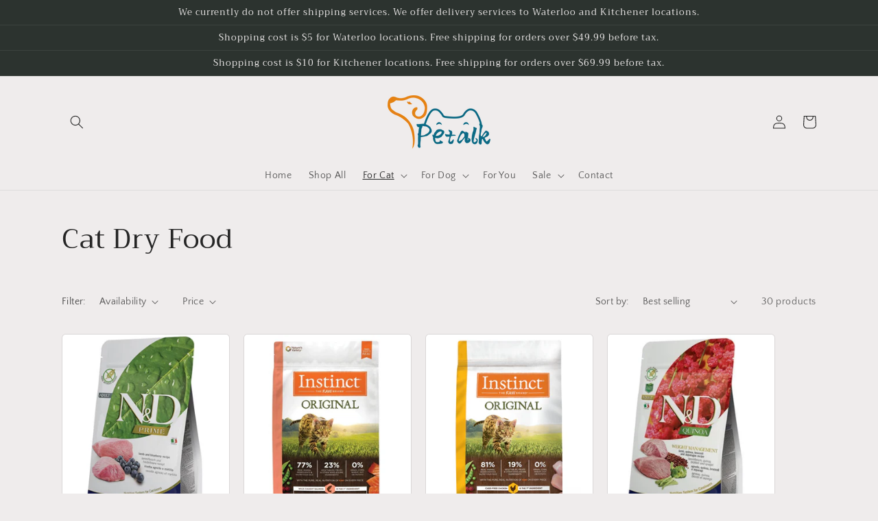

--- FILE ---
content_type: text/html; charset=utf-8
request_url: https://petalkcanada.com/collections/for-cats
body_size: 23242
content:
<!doctype html>
<html class="no-js" lang="en">
  <head>
    <meta charset="utf-8">
    <meta http-equiv="X-UA-Compatible" content="IE=edge">
    <meta name="viewport" content="width=device-width,initial-scale=1">
    <meta name="theme-color" content="">
    <link rel="canonical" href="https://petalkcanada.com/collections/for-cats">
    <link rel="preconnect" href="https://cdn.shopify.com" crossorigin><link rel="preconnect" href="https://fonts.shopifycdn.com" crossorigin><title>
      Cat Dry Food
 &ndash; Petalk</title>

    

    

<meta property="og:site_name" content="Petalk">
<meta property="og:url" content="https://petalkcanada.com/collections/for-cats">
<meta property="og:title" content="Cat Dry Food">
<meta property="og:type" content="website">
<meta property="og:description" content="Petalk"><meta property="og:image" content="http://petalkcanada.com/cdn/shop/files/Logo.png?height=628&pad_color=fff&v=1647831452&width=1200">
  <meta property="og:image:secure_url" content="https://petalkcanada.com/cdn/shop/files/Logo.png?height=628&pad_color=fff&v=1647831452&width=1200">
  <meta property="og:image:width" content="1200">
  <meta property="og:image:height" content="628"><meta name="twitter:card" content="summary_large_image">
<meta name="twitter:title" content="Cat Dry Food">
<meta name="twitter:description" content="Petalk">


    <script src="//petalkcanada.com/cdn/shop/t/3/assets/global.js?v=135116476141006970691647922986" defer="defer"></script>
    <script>window.performance && window.performance.mark && window.performance.mark('shopify.content_for_header.start');</script><meta id="shopify-digital-wallet" name="shopify-digital-wallet" content="/55398039649/digital_wallets/dialog">
<link rel="alternate" type="application/atom+xml" title="Feed" href="/collections/for-cats.atom" />
<link rel="next" href="/collections/for-cats?page=2">
<link rel="alternate" type="application/json+oembed" href="https://petalkcanada.com/collections/for-cats.oembed">
<script async="async" src="/checkouts/internal/preloads.js?locale=en-CA"></script>
<script id="shopify-features" type="application/json">{"accessToken":"1e894acf4bcfc9333e8cf131480a2a60","betas":["rich-media-storefront-analytics"],"domain":"petalkcanada.com","predictiveSearch":true,"shopId":55398039649,"locale":"en"}</script>
<script>var Shopify = Shopify || {};
Shopify.shop = "petalkca.myshopify.com";
Shopify.locale = "en";
Shopify.currency = {"active":"CAD","rate":"1.0"};
Shopify.country = "CA";
Shopify.theme = {"name":"Craft","id":121652772961,"schema_name":"Craft","schema_version":"2.0.0","theme_store_id":1368,"role":"main"};
Shopify.theme.handle = "null";
Shopify.theme.style = {"id":null,"handle":null};
Shopify.cdnHost = "petalkcanada.com/cdn";
Shopify.routes = Shopify.routes || {};
Shopify.routes.root = "/";</script>
<script type="module">!function(o){(o.Shopify=o.Shopify||{}).modules=!0}(window);</script>
<script>!function(o){function n(){var o=[];function n(){o.push(Array.prototype.slice.apply(arguments))}return n.q=o,n}var t=o.Shopify=o.Shopify||{};t.loadFeatures=n(),t.autoloadFeatures=n()}(window);</script>
<script id="shop-js-analytics" type="application/json">{"pageType":"collection"}</script>
<script defer="defer" async type="module" src="//petalkcanada.com/cdn/shopifycloud/shop-js/modules/v2/client.init-shop-cart-sync_BT-GjEfc.en.esm.js"></script>
<script defer="defer" async type="module" src="//petalkcanada.com/cdn/shopifycloud/shop-js/modules/v2/chunk.common_D58fp_Oc.esm.js"></script>
<script defer="defer" async type="module" src="//petalkcanada.com/cdn/shopifycloud/shop-js/modules/v2/chunk.modal_xMitdFEc.esm.js"></script>
<script type="module">
  await import("//petalkcanada.com/cdn/shopifycloud/shop-js/modules/v2/client.init-shop-cart-sync_BT-GjEfc.en.esm.js");
await import("//petalkcanada.com/cdn/shopifycloud/shop-js/modules/v2/chunk.common_D58fp_Oc.esm.js");
await import("//petalkcanada.com/cdn/shopifycloud/shop-js/modules/v2/chunk.modal_xMitdFEc.esm.js");

  window.Shopify.SignInWithShop?.initShopCartSync?.({"fedCMEnabled":true,"windoidEnabled":true});

</script>
<script id="__st">var __st={"a":55398039649,"offset":-18000,"reqid":"fc9c0fde-13ba-40ef-b5a3-4da07708aaab-1769144884","pageurl":"petalkcanada.com\/collections\/for-cats","u":"fcc0fbf98bbd","p":"collection","rtyp":"collection","rid":272588472417};</script>
<script>window.ShopifyPaypalV4VisibilityTracking = true;</script>
<script id="captcha-bootstrap">!function(){'use strict';const t='contact',e='account',n='new_comment',o=[[t,t],['blogs',n],['comments',n],[t,'customer']],c=[[e,'customer_login'],[e,'guest_login'],[e,'recover_customer_password'],[e,'create_customer']],r=t=>t.map((([t,e])=>`form[action*='/${t}']:not([data-nocaptcha='true']) input[name='form_type'][value='${e}']`)).join(','),a=t=>()=>t?[...document.querySelectorAll(t)].map((t=>t.form)):[];function s(){const t=[...o],e=r(t);return a(e)}const i='password',u='form_key',d=['recaptcha-v3-token','g-recaptcha-response','h-captcha-response',i],f=()=>{try{return window.sessionStorage}catch{return}},m='__shopify_v',_=t=>t.elements[u];function p(t,e,n=!1){try{const o=window.sessionStorage,c=JSON.parse(o.getItem(e)),{data:r}=function(t){const{data:e,action:n}=t;return t[m]||n?{data:e,action:n}:{data:t,action:n}}(c);for(const[e,n]of Object.entries(r))t.elements[e]&&(t.elements[e].value=n);n&&o.removeItem(e)}catch(o){console.error('form repopulation failed',{error:o})}}const l='form_type',E='cptcha';function T(t){t.dataset[E]=!0}const w=window,h=w.document,L='Shopify',v='ce_forms',y='captcha';let A=!1;((t,e)=>{const n=(g='f06e6c50-85a8-45c8-87d0-21a2b65856fe',I='https://cdn.shopify.com/shopifycloud/storefront-forms-hcaptcha/ce_storefront_forms_captcha_hcaptcha.v1.5.2.iife.js',D={infoText:'Protected by hCaptcha',privacyText:'Privacy',termsText:'Terms'},(t,e,n)=>{const o=w[L][v],c=o.bindForm;if(c)return c(t,g,e,D).then(n);var r;o.q.push([[t,g,e,D],n]),r=I,A||(h.body.append(Object.assign(h.createElement('script'),{id:'captcha-provider',async:!0,src:r})),A=!0)});var g,I,D;w[L]=w[L]||{},w[L][v]=w[L][v]||{},w[L][v].q=[],w[L][y]=w[L][y]||{},w[L][y].protect=function(t,e){n(t,void 0,e),T(t)},Object.freeze(w[L][y]),function(t,e,n,w,h,L){const[v,y,A,g]=function(t,e,n){const i=e?o:[],u=t?c:[],d=[...i,...u],f=r(d),m=r(i),_=r(d.filter((([t,e])=>n.includes(e))));return[a(f),a(m),a(_),s()]}(w,h,L),I=t=>{const e=t.target;return e instanceof HTMLFormElement?e:e&&e.form},D=t=>v().includes(t);t.addEventListener('submit',(t=>{const e=I(t);if(!e)return;const n=D(e)&&!e.dataset.hcaptchaBound&&!e.dataset.recaptchaBound,o=_(e),c=g().includes(e)&&(!o||!o.value);(n||c)&&t.preventDefault(),c&&!n&&(function(t){try{if(!f())return;!function(t){const e=f();if(!e)return;const n=_(t);if(!n)return;const o=n.value;o&&e.removeItem(o)}(t);const e=Array.from(Array(32),(()=>Math.random().toString(36)[2])).join('');!function(t,e){_(t)||t.append(Object.assign(document.createElement('input'),{type:'hidden',name:u})),t.elements[u].value=e}(t,e),function(t,e){const n=f();if(!n)return;const o=[...t.querySelectorAll(`input[type='${i}']`)].map((({name:t})=>t)),c=[...d,...o],r={};for(const[a,s]of new FormData(t).entries())c.includes(a)||(r[a]=s);n.setItem(e,JSON.stringify({[m]:1,action:t.action,data:r}))}(t,e)}catch(e){console.error('failed to persist form',e)}}(e),e.submit())}));const S=(t,e)=>{t&&!t.dataset[E]&&(n(t,e.some((e=>e===t))),T(t))};for(const o of['focusin','change'])t.addEventListener(o,(t=>{const e=I(t);D(e)&&S(e,y())}));const B=e.get('form_key'),M=e.get(l),P=B&&M;t.addEventListener('DOMContentLoaded',(()=>{const t=y();if(P)for(const e of t)e.elements[l].value===M&&p(e,B);[...new Set([...A(),...v().filter((t=>'true'===t.dataset.shopifyCaptcha))])].forEach((e=>S(e,t)))}))}(h,new URLSearchParams(w.location.search),n,t,e,['guest_login'])})(!0,!0)}();</script>
<script integrity="sha256-4kQ18oKyAcykRKYeNunJcIwy7WH5gtpwJnB7kiuLZ1E=" data-source-attribution="shopify.loadfeatures" defer="defer" src="//petalkcanada.com/cdn/shopifycloud/storefront/assets/storefront/load_feature-a0a9edcb.js" crossorigin="anonymous"></script>
<script data-source-attribution="shopify.dynamic_checkout.dynamic.init">var Shopify=Shopify||{};Shopify.PaymentButton=Shopify.PaymentButton||{isStorefrontPortableWallets:!0,init:function(){window.Shopify.PaymentButton.init=function(){};var t=document.createElement("script");t.src="https://petalkcanada.com/cdn/shopifycloud/portable-wallets/latest/portable-wallets.en.js",t.type="module",document.head.appendChild(t)}};
</script>
<script data-source-attribution="shopify.dynamic_checkout.buyer_consent">
  function portableWalletsHideBuyerConsent(e){var t=document.getElementById("shopify-buyer-consent"),n=document.getElementById("shopify-subscription-policy-button");t&&n&&(t.classList.add("hidden"),t.setAttribute("aria-hidden","true"),n.removeEventListener("click",e))}function portableWalletsShowBuyerConsent(e){var t=document.getElementById("shopify-buyer-consent"),n=document.getElementById("shopify-subscription-policy-button");t&&n&&(t.classList.remove("hidden"),t.removeAttribute("aria-hidden"),n.addEventListener("click",e))}window.Shopify?.PaymentButton&&(window.Shopify.PaymentButton.hideBuyerConsent=portableWalletsHideBuyerConsent,window.Shopify.PaymentButton.showBuyerConsent=portableWalletsShowBuyerConsent);
</script>
<script data-source-attribution="shopify.dynamic_checkout.cart.bootstrap">document.addEventListener("DOMContentLoaded",(function(){function t(){return document.querySelector("shopify-accelerated-checkout-cart, shopify-accelerated-checkout")}if(t())Shopify.PaymentButton.init();else{new MutationObserver((function(e,n){t()&&(Shopify.PaymentButton.init(),n.disconnect())})).observe(document.body,{childList:!0,subtree:!0})}}));
</script>
<script id="sections-script" data-sections="header,footer" defer="defer" src="//petalkcanada.com/cdn/shop/t/3/compiled_assets/scripts.js?v=997"></script>
<script>window.performance && window.performance.mark && window.performance.mark('shopify.content_for_header.end');</script>


    <style data-shopify>
      @font-face {
  font-family: "Quattrocento Sans";
  font-weight: 400;
  font-style: normal;
  font-display: swap;
  src: url("//petalkcanada.com/cdn/fonts/quattrocento_sans/quattrocentosans_n4.ce5e9bf514e68f53bdd875976847cf755c702eaa.woff2") format("woff2"),
       url("//petalkcanada.com/cdn/fonts/quattrocento_sans/quattrocentosans_n4.44bbfb57d228eb8bb083d1f98e7d96e16137abce.woff") format("woff");
}

      @font-face {
  font-family: "Quattrocento Sans";
  font-weight: 700;
  font-style: normal;
  font-display: swap;
  src: url("//petalkcanada.com/cdn/fonts/quattrocento_sans/quattrocentosans_n7.bdda9092621b2e3b4284b12e8f0c092969b176c1.woff2") format("woff2"),
       url("//petalkcanada.com/cdn/fonts/quattrocento_sans/quattrocentosans_n7.3f8ab2a91343269966c4aa4831bcd588e7ce07b9.woff") format("woff");
}

      @font-face {
  font-family: "Quattrocento Sans";
  font-weight: 400;
  font-style: italic;
  font-display: swap;
  src: url("//petalkcanada.com/cdn/fonts/quattrocento_sans/quattrocentosans_i4.4f70b1e78f59fa1468e3436ab863ff0bf71e71bb.woff2") format("woff2"),
       url("//petalkcanada.com/cdn/fonts/quattrocento_sans/quattrocentosans_i4.b695efef5d957af404945574b7239740f79b899f.woff") format("woff");
}

      @font-face {
  font-family: "Quattrocento Sans";
  font-weight: 700;
  font-style: italic;
  font-display: swap;
  src: url("//petalkcanada.com/cdn/fonts/quattrocento_sans/quattrocentosans_i7.49d754c8032546c24062cf385f8660abbb11ef1e.woff2") format("woff2"),
       url("//petalkcanada.com/cdn/fonts/quattrocento_sans/quattrocentosans_i7.567b0b818999022d5a9ccb99542d8ff8cdb497df.woff") format("woff");
}

      @font-face {
  font-family: Trirong;
  font-weight: 400;
  font-style: normal;
  font-display: swap;
  src: url("//petalkcanada.com/cdn/fonts/trirong/trirong_n4.46b40419aaa69bf77077c3108d75dad5a0318d4b.woff2") format("woff2"),
       url("//petalkcanada.com/cdn/fonts/trirong/trirong_n4.97753898e63cd7e164ad614681eba2c7fe577190.woff") format("woff");
}


      :root {
        --font-body-family: "Quattrocento Sans", sans-serif;
        --font-body-style: normal;
        --font-body-weight: 400;

        --font-heading-family: Trirong, serif;
        --font-heading-style: normal;
        --font-heading-weight: 400;

        --font-body-scale: 1.0;
        --font-heading-scale: 1.0;

        --color-base-text: 37, 37, 37;
        --color-shadow: 37, 37, 37;
        --color-base-background-1: 239, 236, 236;
        --color-base-background-2: 255, 255, 255;
        --color-base-solid-button-labels: 239, 236, 236;
        --color-base-outline-button-labels: 80, 86, 85;
        --color-base-accent-1: 44, 51, 47;
        --color-base-accent-2: 76, 96, 85;
        --payment-terms-background-color: #EFECEC;

        --gradient-base-background-1: #EFECEC;
        --gradient-base-background-2: #FFFFFF;
        --gradient-base-accent-1: #2C332F;
        --gradient-base-accent-2: #4C6055;

        --media-padding: px;
        --media-border-opacity: 0.1;
        --media-border-width: 0px;
        --media-radius: 6px;
        --media-shadow-opacity: 0.0;
        --media-shadow-horizontal-offset: 0px;
        --media-shadow-vertical-offset: 4px;
        --media-shadow-blur-radius: 5px;

        --page-width: 120rem;
        --page-width-margin: 0rem;

        --card-image-padding: 0.0rem;
        --card-corner-radius: 0.6rem;
        --card-text-alignment: left;
        --card-border-width: 0.1rem;
        --card-border-opacity: 0.1;
        --card-shadow-opacity: 0.0;
        --card-shadow-horizontal-offset: 0.0rem;
        --card-shadow-vertical-offset: 0.4rem;
        --card-shadow-blur-radius: 0.5rem;

        --badge-corner-radius: 0.6rem;

        --popup-border-width: 1px;
        --popup-border-opacity: 0.5;
        --popup-corner-radius: 6px;
        --popup-shadow-opacity: 0.0;
        --popup-shadow-horizontal-offset: 0px;
        --popup-shadow-vertical-offset: 4px;
        --popup-shadow-blur-radius: 5px;

        --drawer-border-width: 1px;
        --drawer-border-opacity: 0.1;
        --drawer-shadow-opacity: 0.0;
        --drawer-shadow-horizontal-offset: 0px;
        --drawer-shadow-vertical-offset: 4px;
        --drawer-shadow-blur-radius: 5px;

        --spacing-sections-desktop: 0px;
        --spacing-sections-mobile: 0px;

        --grid-desktop-vertical-spacing: 20px;
        --grid-desktop-horizontal-spacing: 20px;
        --grid-mobile-vertical-spacing: 10px;
        --grid-mobile-horizontal-spacing: 10px;

        --text-boxes-border-opacity: 0.1;
        --text-boxes-border-width: 0px;
        --text-boxes-radius: 6px;
        --text-boxes-shadow-opacity: 0.0;
        --text-boxes-shadow-horizontal-offset: 0px;
        --text-boxes-shadow-vertical-offset: 4px;
        --text-boxes-shadow-blur-radius: 5px;

        --buttons-radius: 6px;
        --buttons-radius-outset: 7px;
        --buttons-border-width: 1px;
        --buttons-border-opacity: 1.0;
        --buttons-shadow-opacity: 0.0;
        --buttons-shadow-horizontal-offset: 0px;
        --buttons-shadow-vertical-offset: 4px;
        --buttons-shadow-blur-radius: 5px;
        --buttons-border-offset: 0.3px;

        --inputs-radius: 6px;
        --inputs-border-width: 1px;
        --inputs-border-opacity: 0.55;
        --inputs-shadow-opacity: 0.0;
        --inputs-shadow-horizontal-offset: 0px;
        --inputs-margin-offset: 0px;
        --inputs-shadow-vertical-offset: 4px;
        --inputs-shadow-blur-radius: 5px;
        --inputs-radius-outset: 7px;

        --variant-pills-radius: 40px;
        --variant-pills-border-width: 1px;
        --variant-pills-border-opacity: 0.55;
        --variant-pills-shadow-opacity: 0.0;
        --variant-pills-shadow-horizontal-offset: 0px;
        --variant-pills-shadow-vertical-offset: 4px;
        --variant-pills-shadow-blur-radius: 5px;
      }

      *,
      *::before,
      *::after {
        box-sizing: inherit;
      }

      html {
        box-sizing: border-box;
        font-size: calc(var(--font-body-scale) * 62.5%);
        height: 100%;
      }

      body {
        display: grid;
        grid-template-rows: auto auto 1fr auto;
        grid-template-columns: 100%;
        min-height: 100%;
        margin: 0;
        font-size: 1.5rem;
        letter-spacing: 0.06rem;
        line-height: calc(1 + 0.8 / var(--font-body-scale));
        font-family: var(--font-body-family);
        font-style: var(--font-body-style);
        font-weight: var(--font-body-weight);
      }

      @media screen and (min-width: 750px) {
        body {
          font-size: 1.6rem;
        }
      }
    </style>

    <link href="//petalkcanada.com/cdn/shop/t/3/assets/base.css?v=144997082486365258741647923002" rel="stylesheet" type="text/css" media="all" />
<link rel="preload" as="font" href="//petalkcanada.com/cdn/fonts/quattrocento_sans/quattrocentosans_n4.ce5e9bf514e68f53bdd875976847cf755c702eaa.woff2" type="font/woff2" crossorigin><link rel="preload" as="font" href="//petalkcanada.com/cdn/fonts/trirong/trirong_n4.46b40419aaa69bf77077c3108d75dad5a0318d4b.woff2" type="font/woff2" crossorigin><link rel="stylesheet" href="//petalkcanada.com/cdn/shop/t/3/assets/component-predictive-search.css?v=165644661289088488651647922982" media="print" onload="this.media='all'"><script>document.documentElement.className = document.documentElement.className.replace('no-js', 'js');
    if (Shopify.designMode) {
      document.documentElement.classList.add('shopify-design-mode');
    }
    </script>
  <link href="https://monorail-edge.shopifysvc.com" rel="dns-prefetch">
<script>(function(){if ("sendBeacon" in navigator && "performance" in window) {try {var session_token_from_headers = performance.getEntriesByType('navigation')[0].serverTiming.find(x => x.name == '_s').description;} catch {var session_token_from_headers = undefined;}var session_cookie_matches = document.cookie.match(/_shopify_s=([^;]*)/);var session_token_from_cookie = session_cookie_matches && session_cookie_matches.length === 2 ? session_cookie_matches[1] : "";var session_token = session_token_from_headers || session_token_from_cookie || "";function handle_abandonment_event(e) {var entries = performance.getEntries().filter(function(entry) {return /monorail-edge.shopifysvc.com/.test(entry.name);});if (!window.abandonment_tracked && entries.length === 0) {window.abandonment_tracked = true;var currentMs = Date.now();var navigation_start = performance.timing.navigationStart;var payload = {shop_id: 55398039649,url: window.location.href,navigation_start,duration: currentMs - navigation_start,session_token,page_type: "collection"};window.navigator.sendBeacon("https://monorail-edge.shopifysvc.com/v1/produce", JSON.stringify({schema_id: "online_store_buyer_site_abandonment/1.1",payload: payload,metadata: {event_created_at_ms: currentMs,event_sent_at_ms: currentMs}}));}}window.addEventListener('pagehide', handle_abandonment_event);}}());</script>
<script id="web-pixels-manager-setup">(function e(e,d,r,n,o){if(void 0===o&&(o={}),!Boolean(null===(a=null===(i=window.Shopify)||void 0===i?void 0:i.analytics)||void 0===a?void 0:a.replayQueue)){var i,a;window.Shopify=window.Shopify||{};var t=window.Shopify;t.analytics=t.analytics||{};var s=t.analytics;s.replayQueue=[],s.publish=function(e,d,r){return s.replayQueue.push([e,d,r]),!0};try{self.performance.mark("wpm:start")}catch(e){}var l=function(){var e={modern:/Edge?\/(1{2}[4-9]|1[2-9]\d|[2-9]\d{2}|\d{4,})\.\d+(\.\d+|)|Firefox\/(1{2}[4-9]|1[2-9]\d|[2-9]\d{2}|\d{4,})\.\d+(\.\d+|)|Chrom(ium|e)\/(9{2}|\d{3,})\.\d+(\.\d+|)|(Maci|X1{2}).+ Version\/(15\.\d+|(1[6-9]|[2-9]\d|\d{3,})\.\d+)([,.]\d+|)( \(\w+\)|)( Mobile\/\w+|) Safari\/|Chrome.+OPR\/(9{2}|\d{3,})\.\d+\.\d+|(CPU[ +]OS|iPhone[ +]OS|CPU[ +]iPhone|CPU IPhone OS|CPU iPad OS)[ +]+(15[._]\d+|(1[6-9]|[2-9]\d|\d{3,})[._]\d+)([._]\d+|)|Android:?[ /-](13[3-9]|1[4-9]\d|[2-9]\d{2}|\d{4,})(\.\d+|)(\.\d+|)|Android.+Firefox\/(13[5-9]|1[4-9]\d|[2-9]\d{2}|\d{4,})\.\d+(\.\d+|)|Android.+Chrom(ium|e)\/(13[3-9]|1[4-9]\d|[2-9]\d{2}|\d{4,})\.\d+(\.\d+|)|SamsungBrowser\/([2-9]\d|\d{3,})\.\d+/,legacy:/Edge?\/(1[6-9]|[2-9]\d|\d{3,})\.\d+(\.\d+|)|Firefox\/(5[4-9]|[6-9]\d|\d{3,})\.\d+(\.\d+|)|Chrom(ium|e)\/(5[1-9]|[6-9]\d|\d{3,})\.\d+(\.\d+|)([\d.]+$|.*Safari\/(?![\d.]+ Edge\/[\d.]+$))|(Maci|X1{2}).+ Version\/(10\.\d+|(1[1-9]|[2-9]\d|\d{3,})\.\d+)([,.]\d+|)( \(\w+\)|)( Mobile\/\w+|) Safari\/|Chrome.+OPR\/(3[89]|[4-9]\d|\d{3,})\.\d+\.\d+|(CPU[ +]OS|iPhone[ +]OS|CPU[ +]iPhone|CPU IPhone OS|CPU iPad OS)[ +]+(10[._]\d+|(1[1-9]|[2-9]\d|\d{3,})[._]\d+)([._]\d+|)|Android:?[ /-](13[3-9]|1[4-9]\d|[2-9]\d{2}|\d{4,})(\.\d+|)(\.\d+|)|Mobile Safari.+OPR\/([89]\d|\d{3,})\.\d+\.\d+|Android.+Firefox\/(13[5-9]|1[4-9]\d|[2-9]\d{2}|\d{4,})\.\d+(\.\d+|)|Android.+Chrom(ium|e)\/(13[3-9]|1[4-9]\d|[2-9]\d{2}|\d{4,})\.\d+(\.\d+|)|Android.+(UC? ?Browser|UCWEB|U3)[ /]?(15\.([5-9]|\d{2,})|(1[6-9]|[2-9]\d|\d{3,})\.\d+)\.\d+|SamsungBrowser\/(5\.\d+|([6-9]|\d{2,})\.\d+)|Android.+MQ{2}Browser\/(14(\.(9|\d{2,})|)|(1[5-9]|[2-9]\d|\d{3,})(\.\d+|))(\.\d+|)|K[Aa][Ii]OS\/(3\.\d+|([4-9]|\d{2,})\.\d+)(\.\d+|)/},d=e.modern,r=e.legacy,n=navigator.userAgent;return n.match(d)?"modern":n.match(r)?"legacy":"unknown"}(),u="modern"===l?"modern":"legacy",c=(null!=n?n:{modern:"",legacy:""})[u],f=function(e){return[e.baseUrl,"/wpm","/b",e.hashVersion,"modern"===e.buildTarget?"m":"l",".js"].join("")}({baseUrl:d,hashVersion:r,buildTarget:u}),m=function(e){var d=e.version,r=e.bundleTarget,n=e.surface,o=e.pageUrl,i=e.monorailEndpoint;return{emit:function(e){var a=e.status,t=e.errorMsg,s=(new Date).getTime(),l=JSON.stringify({metadata:{event_sent_at_ms:s},events:[{schema_id:"web_pixels_manager_load/3.1",payload:{version:d,bundle_target:r,page_url:o,status:a,surface:n,error_msg:t},metadata:{event_created_at_ms:s}}]});if(!i)return console&&console.warn&&console.warn("[Web Pixels Manager] No Monorail endpoint provided, skipping logging."),!1;try{return self.navigator.sendBeacon.bind(self.navigator)(i,l)}catch(e){}var u=new XMLHttpRequest;try{return u.open("POST",i,!0),u.setRequestHeader("Content-Type","text/plain"),u.send(l),!0}catch(e){return console&&console.warn&&console.warn("[Web Pixels Manager] Got an unhandled error while logging to Monorail."),!1}}}}({version:r,bundleTarget:l,surface:e.surface,pageUrl:self.location.href,monorailEndpoint:e.monorailEndpoint});try{o.browserTarget=l,function(e){var d=e.src,r=e.async,n=void 0===r||r,o=e.onload,i=e.onerror,a=e.sri,t=e.scriptDataAttributes,s=void 0===t?{}:t,l=document.createElement("script"),u=document.querySelector("head"),c=document.querySelector("body");if(l.async=n,l.src=d,a&&(l.integrity=a,l.crossOrigin="anonymous"),s)for(var f in s)if(Object.prototype.hasOwnProperty.call(s,f))try{l.dataset[f]=s[f]}catch(e){}if(o&&l.addEventListener("load",o),i&&l.addEventListener("error",i),u)u.appendChild(l);else{if(!c)throw new Error("Did not find a head or body element to append the script");c.appendChild(l)}}({src:f,async:!0,onload:function(){if(!function(){var e,d;return Boolean(null===(d=null===(e=window.Shopify)||void 0===e?void 0:e.analytics)||void 0===d?void 0:d.initialized)}()){var d=window.webPixelsManager.init(e)||void 0;if(d){var r=window.Shopify.analytics;r.replayQueue.forEach((function(e){var r=e[0],n=e[1],o=e[2];d.publishCustomEvent(r,n,o)})),r.replayQueue=[],r.publish=d.publishCustomEvent,r.visitor=d.visitor,r.initialized=!0}}},onerror:function(){return m.emit({status:"failed",errorMsg:"".concat(f," has failed to load")})},sri:function(e){var d=/^sha384-[A-Za-z0-9+/=]+$/;return"string"==typeof e&&d.test(e)}(c)?c:"",scriptDataAttributes:o}),m.emit({status:"loading"})}catch(e){m.emit({status:"failed",errorMsg:(null==e?void 0:e.message)||"Unknown error"})}}})({shopId: 55398039649,storefrontBaseUrl: "https://petalkcanada.com",extensionsBaseUrl: "https://extensions.shopifycdn.com/cdn/shopifycloud/web-pixels-manager",monorailEndpoint: "https://monorail-edge.shopifysvc.com/unstable/produce_batch",surface: "storefront-renderer",enabledBetaFlags: ["2dca8a86"],webPixelsConfigList: [{"id":"shopify-app-pixel","configuration":"{}","eventPayloadVersion":"v1","runtimeContext":"STRICT","scriptVersion":"0450","apiClientId":"shopify-pixel","type":"APP","privacyPurposes":["ANALYTICS","MARKETING"]},{"id":"shopify-custom-pixel","eventPayloadVersion":"v1","runtimeContext":"LAX","scriptVersion":"0450","apiClientId":"shopify-pixel","type":"CUSTOM","privacyPurposes":["ANALYTICS","MARKETING"]}],isMerchantRequest: false,initData: {"shop":{"name":"Petalk","paymentSettings":{"currencyCode":"CAD"},"myshopifyDomain":"petalkca.myshopify.com","countryCode":"CA","storefrontUrl":"https:\/\/petalkcanada.com"},"customer":null,"cart":null,"checkout":null,"productVariants":[],"purchasingCompany":null},},"https://petalkcanada.com/cdn","fcfee988w5aeb613cpc8e4bc33m6693e112",{"modern":"","legacy":""},{"shopId":"55398039649","storefrontBaseUrl":"https:\/\/petalkcanada.com","extensionBaseUrl":"https:\/\/extensions.shopifycdn.com\/cdn\/shopifycloud\/web-pixels-manager","surface":"storefront-renderer","enabledBetaFlags":"[\"2dca8a86\"]","isMerchantRequest":"false","hashVersion":"fcfee988w5aeb613cpc8e4bc33m6693e112","publish":"custom","events":"[[\"page_viewed\",{}],[\"collection_viewed\",{\"collection\":{\"id\":\"272588472417\",\"title\":\"Cat Dry Food\",\"productVariants\":[{\"price\":{\"amount\":45.99,\"currencyCode\":\"CAD\"},\"product\":{\"title\":\"Farmina N\u0026D Lamb \u0026 Blueberry Adult Cat Dry Food\",\"vendor\":\"Petalk\",\"id\":\"6883032563809\",\"untranslatedTitle\":\"Farmina N\u0026D Lamb \u0026 Blueberry Adult Cat Dry Food\",\"url\":\"\/products\/farmina-n-d-lamb-blueberry-adult-cat-dry-food\",\"type\":\"Non-prescription Cat Food\"},\"id\":\"40479822315617\",\"image\":{\"src\":\"\/\/petalkcanada.com\/cdn\/shop\/files\/483BB725-FFA6-4523-92F0-D5984DE2CD0A.jpg?v=1751748231\"},\"sku\":\"7602020\",\"title\":\"1.5kg\",\"untranslatedTitle\":\"1.5kg\"},{\"price\":{\"amount\":39.99,\"currencyCode\":\"CAD\"},\"product\":{\"title\":\"INSTINCT Original Grain Free With Real Salmon Cat\",\"vendor\":\"Petalk\",\"id\":\"7338111336545\",\"untranslatedTitle\":\"INSTINCT Original Grain Free With Real Salmon Cat\",\"url\":\"\/products\/instinct-original-grain-free-with-real-salmon-cat\",\"type\":\"Non-prescription Cat Food\"},\"id\":\"42323533365345\",\"image\":{\"src\":\"\/\/petalkcanada.com\/cdn\/shop\/files\/IMG-8516.jpg?v=1753055433\"},\"sku\":\"INST65876\",\"title\":\"4.5lb\",\"untranslatedTitle\":\"4.5lb\"},{\"price\":{\"amount\":39.99,\"currencyCode\":\"CAD\"},\"product\":{\"title\":\"INSTINCT Original Grain Free With Real Chicken Cat Dry Food\",\"vendor\":\"Petalk\",\"id\":\"7338110451809\",\"untranslatedTitle\":\"INSTINCT Original Grain Free With Real Chicken Cat Dry Food\",\"url\":\"\/products\/instinct-original-grain-free-with-real-chicken-cat-dry-food\",\"type\":\"Non-prescription Cat Food\"},\"id\":\"42323532742753\",\"image\":{\"src\":\"\/\/petalkcanada.com\/cdn\/shop\/files\/IMG-8514.jpg?v=1753055118\"},\"sku\":\"INST65855\",\"title\":\"5lb\",\"untranslatedTitle\":\"5lb\"},{\"price\":{\"amount\":52.99,\"currencyCode\":\"CAD\"},\"product\":{\"title\":\"Farmina N\u0026D Weight Management Lamb \u0026 Quinoa Cat Dry Food\",\"vendor\":\"Petalk\",\"id\":\"7332048961633\",\"untranslatedTitle\":\"Farmina N\u0026D Weight Management Lamb \u0026 Quinoa Cat Dry Food\",\"url\":\"\/products\/farmina-n-d-weight-management-lamb-quinoa-cat-dry-food\",\"type\":\"Non-prescription Cat Food\"},\"id\":\"42291614810209\",\"image\":{\"src\":\"\/\/petalkcanada.com\/cdn\/shop\/files\/9A5B4C5E-75BE-4789-8D1C-0EF39CB8144A.jpg?v=1751748231\"},\"sku\":\"7603580\",\"title\":\"1.5kg\",\"untranslatedTitle\":\"1.5kg\"},{\"price\":{\"amount\":55.99,\"currencyCode\":\"CAD\"},\"product\":{\"title\":\"Farmina N\u0026D Urinary Duck \u0026 Quinoa Cat Dry Food\",\"vendor\":\"Petalk\",\"id\":\"7332048633953\",\"untranslatedTitle\":\"Farmina N\u0026D Urinary Duck \u0026 Quinoa Cat Dry Food\",\"url\":\"\/products\/farmina-n-d-urinary-duck-quinoa-cat-dry-food\",\"type\":\"Non-prescription Cat Food\"},\"id\":\"42291613892705\",\"image\":{\"src\":\"\/\/petalkcanada.com\/cdn\/shop\/files\/95B0E00B-5D63-4CE8-9829-BD519EEABACF.jpg?v=1751748231\"},\"sku\":\"7603582\",\"title\":\"1.5kg\",\"untranslatedTitle\":\"1.5kg\"},{\"price\":{\"amount\":52.99,\"currencyCode\":\"CAD\"},\"product\":{\"title\":\"Farmina N\u0026D Hairball Control Duck \u0026 Quinoa Cat Dry Food\",\"vendor\":\"Petalk\",\"id\":\"7332048175201\",\"untranslatedTitle\":\"Farmina N\u0026D Hairball Control Duck \u0026 Quinoa Cat Dry Food\",\"url\":\"\/products\/farmina-n-d-hairball-control-duck-quinoa-cat-dry-food\",\"type\":\"Non-prescription Cat Food\"},\"id\":\"42291612713057\",\"image\":{\"src\":\"\/\/petalkcanada.com\/cdn\/shop\/files\/4B08A1AB-5608-4356-9811-C109CDBFEF29.webp?v=1751748231\"},\"sku\":\"7604285\",\"title\":\"1.5kg\",\"untranslatedTitle\":\"1.5kg\"},{\"price\":{\"amount\":45.99,\"currencyCode\":\"CAD\"},\"product\":{\"title\":\"Farmina N\u0026D Duck, Cantaloupe \u0026 Pumpkin Cat Dry Food\",\"vendor\":\"Petalk\",\"id\":\"7332047028321\",\"untranslatedTitle\":\"Farmina N\u0026D Duck, Cantaloupe \u0026 Pumpkin Cat Dry Food\",\"url\":\"\/products\/farmina-n-d-duck-cantaloupe-pumpkin-cat-dry-food\",\"type\":\"Non-prescription Cat Food\"},\"id\":\"42291612549217\",\"image\":{\"src\":\"\/\/petalkcanada.com\/cdn\/shop\/files\/FA9BE22F-1702-4BD2-A0C2-738313FEE770.jpg?v=1751756589\"},\"sku\":\"7603540\",\"title\":\"1.5kg\",\"untranslatedTitle\":\"1.5kg\"},{\"price\":{\"amount\":52.99,\"currencyCode\":\"CAD\"},\"product\":{\"title\":\"Farmina N\u0026D Digestion Lamb \u0026 Quinoa Cat Dry Food\",\"vendor\":\"Petalk\",\"id\":\"7332046667873\",\"untranslatedTitle\":\"Farmina N\u0026D Digestion Lamb \u0026 Quinoa Cat Dry Food\",\"url\":\"\/products\/farmina-n-d-digestion-lamb-quinoa-cat-dry-food\",\"type\":\"Non-prescription Cat Food\"},\"id\":\"42291602653281\",\"image\":{\"src\":\"\/\/petalkcanada.com\/cdn\/shop\/files\/515F4457-DF0B-45FD-AE6B-91E0E2A26C8A.jpg?v=1751748231\"},\"sku\":\"7603579\",\"title\":\"1.5kg\",\"untranslatedTitle\":\"1.5kg\"},{\"price\":{\"amount\":45.99,\"currencyCode\":\"CAD\"},\"product\":{\"title\":\"Farmina N\u0026D Boar \u0026 Apple Adult Cat Dry Food\",\"vendor\":\"Petalk\",\"id\":\"7332041556065\",\"untranslatedTitle\":\"Farmina N\u0026D Boar \u0026 Apple Adult Cat Dry Food\",\"url\":\"\/products\/farmina-n-d-boar-apple-adult-cat-dry-food-1\",\"type\":\"Non-prescription Cat Food\"},\"id\":\"42291588464737\",\"image\":{\"src\":\"\/\/petalkcanada.com\/cdn\/shop\/files\/F8501F10-8A53-45E3-A266-7AE37B0F7C36.jpg?v=1751748231\"},\"sku\":\"7602108\",\"title\":\"1.5kg\",\"untranslatedTitle\":\"1.5kg\"},{\"price\":{\"amount\":42.99,\"currencyCode\":\"CAD\"},\"product\":{\"title\":\"INSTINCT Original Grain Free with Real Chicken Kitten\",\"vendor\":\"Petalk\",\"id\":\"6805750906977\",\"untranslatedTitle\":\"INSTINCT Original Grain Free with Real Chicken Kitten\",\"url\":\"\/products\/instinct-original-grain-free-with-real-chicken-kitten\",\"type\":\"Non-prescription Cat Food\"},\"id\":\"40083101024353\",\"image\":{\"src\":\"\/\/petalkcanada.com\/cdn\/shop\/files\/IMG-8515.jpg?v=1753055300\"},\"sku\":\"INST65875\",\"title\":\"4.5lb\",\"untranslatedTitle\":\"4.5lb\"},{\"price\":{\"amount\":49.99,\"currencyCode\":\"CAD\"},\"product\":{\"title\":\"Farmina N\u0026D Venison, Apple \u0026 Pumpkin Cat Dry Food\",\"vendor\":\"Petalk\",\"id\":\"6883032694881\",\"untranslatedTitle\":\"Farmina N\u0026D Venison, Apple \u0026 Pumpkin Cat Dry Food\",\"url\":\"\/products\/farmina-n-d-venison-apple-pumpkin-cat-dry-food\",\"type\":\"Non-prescription Cat Food\"},\"id\":\"40479822512225\",\"image\":{\"src\":\"\/\/petalkcanada.com\/cdn\/shop\/files\/12FD9453-6F8F-48FF-A36A-F5DC0CA44E62.jpg?v=1751748231\"},\"sku\":\"7603541\",\"title\":\"1.5kg\",\"untranslatedTitle\":\"1.5kg\"},{\"price\":{\"amount\":45.99,\"currencyCode\":\"CAD\"},\"product\":{\"title\":\"Farmina N\u0026D Quail, Pomegranate \u0026 Pumpkin Cat Dry Food\",\"vendor\":\"Petalk\",\"id\":\"6883032596577\",\"untranslatedTitle\":\"Farmina N\u0026D Quail, Pomegranate \u0026 Pumpkin Cat Dry Food\",\"url\":\"\/products\/farmina-n-d-quail-pomegranate-pumpkin-cat-dry-food\",\"type\":\"Non-prescription Cat Food\"},\"id\":\"40479822381153\",\"image\":{\"src\":\"\/\/petalkcanada.com\/cdn\/shop\/files\/BBAC98F8-7F92-4815-B421-D4F8654F22A9.jpg?v=1751748231\"},\"sku\":\"7603538\",\"title\":\"1.5kg\",\"untranslatedTitle\":\"1.5kg\"},{\"price\":{\"amount\":49.99,\"currencyCode\":\"CAD\"},\"product\":{\"title\":\"Farmina N\u0026D Herring, Orange \u0026 Pumpkin Adult Cat Dry Food\",\"vendor\":\"Petalk\",\"id\":\"6883032531041\",\"untranslatedTitle\":\"Farmina N\u0026D Herring, Orange \u0026 Pumpkin Adult Cat Dry Food\",\"url\":\"\/products\/farmina-n-d-herring-orange-pumpkin-adult-cat-dry-food\",\"type\":\"Non-prescription Cat Food\"},\"id\":\"40479822250081\",\"image\":{\"src\":\"\/\/petalkcanada.com\/cdn\/shop\/files\/IMG-7923.jpg?v=1751757306\"},\"sku\":\"7603674\",\"title\":\"1.5kg\",\"untranslatedTitle\":\"1.5kg\"},{\"price\":{\"amount\":49.99,\"currencyCode\":\"CAD\"},\"product\":{\"title\":\"Farmina N\u0026D Herring \u0026 Orange Adult Cat Dry Food\",\"vendor\":\"Petalk\",\"id\":\"6883032498273\",\"untranslatedTitle\":\"Farmina N\u0026D Herring \u0026 Orange Adult Cat Dry Food\",\"url\":\"\/products\/farmina-n-d-herring-orange-adult-cat-dry-food\",\"type\":\"Non-prescription Cat Food\"},\"id\":\"40479822151777\",\"image\":{\"src\":\"\/\/petalkcanada.com\/cdn\/shop\/files\/71B39678-3D35-460D-B0C6-3E59B60F0831.jpg?v=1751748231\"},\"sku\":\"7603670\",\"title\":\"1.5kg\",\"untranslatedTitle\":\"1.5kg\"},{\"price\":{\"amount\":49.99,\"currencyCode\":\"CAD\"},\"product\":{\"title\":\"Farmina N\u0026D Cod, Shrimp, Pumpkin, Cantaloupe Kitten Dry Food\",\"vendor\":\"Petalk\",\"id\":\"6883032432737\",\"untranslatedTitle\":\"Farmina N\u0026D Cod, Shrimp, Pumpkin, Cantaloupe Kitten Dry Food\",\"url\":\"\/products\/farmina-n-d-cod-shrimp-pumpkin-cantaloupe-kitten-dry-food\",\"type\":\"Non-prescription Cat Food\"},\"id\":\"40479822086241\",\"image\":{\"src\":\"\/\/petalkcanada.com\/cdn\/shop\/files\/31B23340-361E-44F7-948F-F90075BB951C.jpg?v=1751748231\"},\"sku\":\"7603885\",\"title\":\"1.5kg\",\"untranslatedTitle\":\"1.5kg\"},{\"price\":{\"amount\":45.99,\"currencyCode\":\"CAD\"},\"product\":{\"title\":\"Farmina N\u0026D Chicken \u0026 Pomegranate Neutured Cat Dry Food\",\"vendor\":\"Petalk\",\"id\":\"6883032399969\",\"untranslatedTitle\":\"Farmina N\u0026D Chicken \u0026 Pomegranate Neutured Cat Dry Food\",\"url\":\"\/products\/farmina-n-d-chicken-pomegranate-neutured-cat-dry-food\",\"type\":\"Non-prescription Cat Food\"},\"id\":\"40479822053473\",\"image\":{\"src\":\"\/\/petalkcanada.com\/cdn\/shop\/files\/C9BBCDFA-EC0A-4C2E-9B8E-21F5B42C096E.jpg?v=1751748231\"},\"sku\":\"7603046\",\"title\":\"1.5kg\",\"untranslatedTitle\":\"1.5kg\"}]}}]]"});</script><script>
  window.ShopifyAnalytics = window.ShopifyAnalytics || {};
  window.ShopifyAnalytics.meta = window.ShopifyAnalytics.meta || {};
  window.ShopifyAnalytics.meta.currency = 'CAD';
  var meta = {"products":[{"id":6883032563809,"gid":"gid:\/\/shopify\/Product\/6883032563809","vendor":"Petalk","type":"Non-prescription Cat Food","handle":"farmina-n-d-lamb-blueberry-adult-cat-dry-food","variants":[{"id":40479822315617,"price":4599,"name":"Farmina N\u0026D Lamb \u0026 Blueberry Adult Cat Dry Food - 1.5kg","public_title":"1.5kg","sku":"7602020"},{"id":40479822348385,"price":10499,"name":"Farmina N\u0026D Lamb \u0026 Blueberry Adult Cat Dry Food - 5kg","public_title":"5kg","sku":"7603271"}],"remote":false},{"id":7338111336545,"gid":"gid:\/\/shopify\/Product\/7338111336545","vendor":"Petalk","type":"Non-prescription Cat Food","handle":"instinct-original-grain-free-with-real-salmon-cat","variants":[{"id":42323533365345,"price":3999,"name":"INSTINCT Original Grain Free With Real Salmon Cat - 4.5lb","public_title":"4.5lb","sku":"INST65876"},{"id":42323533398113,"price":6999,"name":"INSTINCT Original Grain Free With Real Salmon Cat - 10lb","public_title":"10lb","sku":"INST65884"}],"remote":false},{"id":7338110451809,"gid":"gid:\/\/shopify\/Product\/7338110451809","vendor":"Petalk","type":"Non-prescription Cat Food","handle":"instinct-original-grain-free-with-real-chicken-cat-dry-food","variants":[{"id":42323532742753,"price":3999,"name":"INSTINCT Original Grain Free With Real Chicken Cat Dry Food - 5lb","public_title":"5lb","sku":"INST65855"},{"id":42323532775521,"price":6499,"name":"INSTINCT Original Grain Free With Real Chicken Cat Dry Food - 11lb","public_title":"11lb","sku":"INST65856"}],"remote":false},{"id":7332048961633,"gid":"gid:\/\/shopify\/Product\/7332048961633","vendor":"Petalk","type":"Non-prescription Cat Food","handle":"farmina-n-d-weight-management-lamb-quinoa-cat-dry-food","variants":[{"id":42291614810209,"price":5299,"name":"Farmina N\u0026D Weight Management Lamb \u0026 Quinoa Cat Dry Food - 1.5kg","public_title":"1.5kg","sku":"7603580"},{"id":42291614842977,"price":13399,"name":"Farmina N\u0026D Weight Management Lamb \u0026 Quinoa Cat Dry Food - 5kg","public_title":"5kg","sku":"7603696"}],"remote":false},{"id":7332048633953,"gid":"gid:\/\/shopify\/Product\/7332048633953","vendor":"Petalk","type":"Non-prescription Cat Food","handle":"farmina-n-d-urinary-duck-quinoa-cat-dry-food","variants":[{"id":42291613892705,"price":5599,"name":"Farmina N\u0026D Urinary Duck \u0026 Quinoa Cat Dry Food - 1.5kg","public_title":"1.5kg","sku":"7603582"},{"id":42291613925473,"price":13699,"name":"Farmina N\u0026D Urinary Duck \u0026 Quinoa Cat Dry Food - 5kg","public_title":"5kg","sku":"7603697"}],"remote":false},{"id":7332048175201,"gid":"gid:\/\/shopify\/Product\/7332048175201","vendor":"Petalk","type":"Non-prescription Cat Food","handle":"farmina-n-d-hairball-control-duck-quinoa-cat-dry-food","variants":[{"id":42291612713057,"price":5299,"name":"Farmina N\u0026D Hairball Control Duck \u0026 Quinoa Cat Dry Food - 1.5kg","public_title":"1.5kg","sku":"7604285"}],"remote":false},{"id":7332047028321,"gid":"gid:\/\/shopify\/Product\/7332047028321","vendor":"Petalk","type":"Non-prescription Cat Food","handle":"farmina-n-d-duck-cantaloupe-pumpkin-cat-dry-food","variants":[{"id":42291612549217,"price":4599,"name":"Farmina N\u0026D Duck, Cantaloupe \u0026 Pumpkin Cat Dry Food - 1.5kg","public_title":"1.5kg","sku":"7603540"},{"id":42291612581985,"price":11599,"name":"Farmina N\u0026D Duck, Cantaloupe \u0026 Pumpkin Cat Dry Food - 5kg","public_title":"5kg","sku":"7603613"}],"remote":false},{"id":7332046667873,"gid":"gid:\/\/shopify\/Product\/7332046667873","vendor":"Petalk","type":"Non-prescription Cat Food","handle":"farmina-n-d-digestion-lamb-quinoa-cat-dry-food","variants":[{"id":42291602653281,"price":5299,"name":"Farmina N\u0026D Digestion Lamb \u0026 Quinoa Cat Dry Food - 1.5kg","public_title":"1.5kg","sku":"7603579"},{"id":42291602686049,"price":13399,"name":"Farmina N\u0026D Digestion Lamb \u0026 Quinoa Cat Dry Food - 5kg","public_title":"5kg","sku":"7603695"}],"remote":false},{"id":7332041556065,"gid":"gid:\/\/shopify\/Product\/7332041556065","vendor":"Petalk","type":"Non-prescription Cat Food","handle":"farmina-n-d-boar-apple-adult-cat-dry-food-1","variants":[{"id":42291588464737,"price":4599,"name":"Farmina N\u0026D Boar \u0026 Apple Adult Cat Dry Food - 1.5kg","public_title":"1.5kg","sku":"7602108"},{"id":42291588497505,"price":10499,"name":"Farmina N\u0026D Boar \u0026 Apple Adult Cat Dry Food - 5kg","public_title":"5kg","sku":"7603272"}],"remote":false},{"id":6805750906977,"gid":"gid:\/\/shopify\/Product\/6805750906977","vendor":"Petalk","type":"Non-prescription Cat Food","handle":"instinct-original-grain-free-with-real-chicken-kitten","variants":[{"id":40083101024353,"price":4299,"name":"INSTINCT Original Grain Free with Real Chicken Kitten - 4.5lb","public_title":"4.5lb","sku":"INST65875"}],"remote":false},{"id":6883032694881,"gid":"gid:\/\/shopify\/Product\/6883032694881","vendor":"Petalk","type":"Non-prescription Cat Food","handle":"farmina-n-d-venison-apple-pumpkin-cat-dry-food","variants":[{"id":40479822512225,"price":4999,"name":"Farmina N\u0026D Venison, Apple \u0026 Pumpkin Cat Dry Food - 1.5kg","public_title":"1.5kg","sku":"7603541"},{"id":40479822544993,"price":11599,"name":"Farmina N\u0026D Venison, Apple \u0026 Pumpkin Cat Dry Food - 5kg","public_title":"5kg","sku":"7603614"}],"remote":false},{"id":6883032596577,"gid":"gid:\/\/shopify\/Product\/6883032596577","vendor":"Petalk","type":"Non-prescription Cat Food","handle":"farmina-n-d-quail-pomegranate-pumpkin-cat-dry-food","variants":[{"id":40479822381153,"price":4599,"name":"Farmina N\u0026D Quail, Pomegranate \u0026 Pumpkin Cat Dry Food - 1.5kg","public_title":"1.5kg","sku":"7603538"},{"id":40479822413921,"price":11599,"name":"Farmina N\u0026D Quail, Pomegranate \u0026 Pumpkin Cat Dry Food - 5kg","public_title":"5kg","sku":"7603612"}],"remote":false},{"id":6883032531041,"gid":"gid:\/\/shopify\/Product\/6883032531041","vendor":"Petalk","type":"Non-prescription Cat Food","handle":"farmina-n-d-herring-orange-pumpkin-adult-cat-dry-food","variants":[{"id":40479822250081,"price":4999,"name":"Farmina N\u0026D Herring, Orange \u0026 Pumpkin Adult Cat Dry Food - 1.5kg","public_title":"1.5kg","sku":"7603674"},{"id":40479822282849,"price":10999,"name":"Farmina N\u0026D Herring, Orange \u0026 Pumpkin Adult Cat Dry Food - 5kg","public_title":"5kg","sku":"7603675"}],"remote":false},{"id":6883032498273,"gid":"gid:\/\/shopify\/Product\/6883032498273","vendor":"Petalk","type":"Non-prescription Cat Food","handle":"farmina-n-d-herring-orange-adult-cat-dry-food","variants":[{"id":40479822151777,"price":4999,"name":"Farmina N\u0026D Herring \u0026 Orange Adult Cat Dry Food - 1.5kg","public_title":"1.5kg","sku":"7603670"},{"id":40479822184545,"price":10999,"name":"Farmina N\u0026D Herring \u0026 Orange Adult Cat Dry Food - 5kg","public_title":"5kg","sku":"7603671"}],"remote":false},{"id":6883032432737,"gid":"gid:\/\/shopify\/Product\/6883032432737","vendor":"Petalk","type":"Non-prescription Cat Food","handle":"farmina-n-d-cod-shrimp-pumpkin-cantaloupe-kitten-dry-food","variants":[{"id":40479822086241,"price":4999,"name":"Farmina N\u0026D Cod, Shrimp, Pumpkin, Cantaloupe Kitten Dry Food - 1.5kg","public_title":"1.5kg","sku":"7603885"},{"id":42291599769697,"price":11599,"name":"Farmina N\u0026D Cod, Shrimp, Pumpkin, Cantaloupe Kitten Dry Food - 5kg","public_title":"5kg","sku":"7603886"}],"remote":false},{"id":6883032399969,"gid":"gid:\/\/shopify\/Product\/6883032399969","vendor":"Petalk","type":"Non-prescription Cat Food","handle":"farmina-n-d-chicken-pomegranate-neutured-cat-dry-food","variants":[{"id":40479822053473,"price":4599,"name":"Farmina N\u0026D Chicken \u0026 Pomegranate Neutured Cat Dry Food - 1.5kg","public_title":"1.5kg","sku":"7603046"},{"id":40741755027553,"price":11499,"name":"Farmina N\u0026D Chicken \u0026 Pomegranate Neutured Cat Dry Food - 5kg","public_title":"5kg","sku":"7603269"}],"remote":false}],"page":{"pageType":"collection","resourceType":"collection","resourceId":272588472417,"requestId":"fc9c0fde-13ba-40ef-b5a3-4da07708aaab-1769144884"}};
  for (var attr in meta) {
    window.ShopifyAnalytics.meta[attr] = meta[attr];
  }
</script>
<script class="analytics">
  (function () {
    var customDocumentWrite = function(content) {
      var jquery = null;

      if (window.jQuery) {
        jquery = window.jQuery;
      } else if (window.Checkout && window.Checkout.$) {
        jquery = window.Checkout.$;
      }

      if (jquery) {
        jquery('body').append(content);
      }
    };

    var hasLoggedConversion = function(token) {
      if (token) {
        return document.cookie.indexOf('loggedConversion=' + token) !== -1;
      }
      return false;
    }

    var setCookieIfConversion = function(token) {
      if (token) {
        var twoMonthsFromNow = new Date(Date.now());
        twoMonthsFromNow.setMonth(twoMonthsFromNow.getMonth() + 2);

        document.cookie = 'loggedConversion=' + token + '; expires=' + twoMonthsFromNow;
      }
    }

    var trekkie = window.ShopifyAnalytics.lib = window.trekkie = window.trekkie || [];
    if (trekkie.integrations) {
      return;
    }
    trekkie.methods = [
      'identify',
      'page',
      'ready',
      'track',
      'trackForm',
      'trackLink'
    ];
    trekkie.factory = function(method) {
      return function() {
        var args = Array.prototype.slice.call(arguments);
        args.unshift(method);
        trekkie.push(args);
        return trekkie;
      };
    };
    for (var i = 0; i < trekkie.methods.length; i++) {
      var key = trekkie.methods[i];
      trekkie[key] = trekkie.factory(key);
    }
    trekkie.load = function(config) {
      trekkie.config = config || {};
      trekkie.config.initialDocumentCookie = document.cookie;
      var first = document.getElementsByTagName('script')[0];
      var script = document.createElement('script');
      script.type = 'text/javascript';
      script.onerror = function(e) {
        var scriptFallback = document.createElement('script');
        scriptFallback.type = 'text/javascript';
        scriptFallback.onerror = function(error) {
                var Monorail = {
      produce: function produce(monorailDomain, schemaId, payload) {
        var currentMs = new Date().getTime();
        var event = {
          schema_id: schemaId,
          payload: payload,
          metadata: {
            event_created_at_ms: currentMs,
            event_sent_at_ms: currentMs
          }
        };
        return Monorail.sendRequest("https://" + monorailDomain + "/v1/produce", JSON.stringify(event));
      },
      sendRequest: function sendRequest(endpointUrl, payload) {
        // Try the sendBeacon API
        if (window && window.navigator && typeof window.navigator.sendBeacon === 'function' && typeof window.Blob === 'function' && !Monorail.isIos12()) {
          var blobData = new window.Blob([payload], {
            type: 'text/plain'
          });

          if (window.navigator.sendBeacon(endpointUrl, blobData)) {
            return true;
          } // sendBeacon was not successful

        } // XHR beacon

        var xhr = new XMLHttpRequest();

        try {
          xhr.open('POST', endpointUrl);
          xhr.setRequestHeader('Content-Type', 'text/plain');
          xhr.send(payload);
        } catch (e) {
          console.log(e);
        }

        return false;
      },
      isIos12: function isIos12() {
        return window.navigator.userAgent.lastIndexOf('iPhone; CPU iPhone OS 12_') !== -1 || window.navigator.userAgent.lastIndexOf('iPad; CPU OS 12_') !== -1;
      }
    };
    Monorail.produce('monorail-edge.shopifysvc.com',
      'trekkie_storefront_load_errors/1.1',
      {shop_id: 55398039649,
      theme_id: 121652772961,
      app_name: "storefront",
      context_url: window.location.href,
      source_url: "//petalkcanada.com/cdn/s/trekkie.storefront.8d95595f799fbf7e1d32231b9a28fd43b70c67d3.min.js"});

        };
        scriptFallback.async = true;
        scriptFallback.src = '//petalkcanada.com/cdn/s/trekkie.storefront.8d95595f799fbf7e1d32231b9a28fd43b70c67d3.min.js';
        first.parentNode.insertBefore(scriptFallback, first);
      };
      script.async = true;
      script.src = '//petalkcanada.com/cdn/s/trekkie.storefront.8d95595f799fbf7e1d32231b9a28fd43b70c67d3.min.js';
      first.parentNode.insertBefore(script, first);
    };
    trekkie.load(
      {"Trekkie":{"appName":"storefront","development":false,"defaultAttributes":{"shopId":55398039649,"isMerchantRequest":null,"themeId":121652772961,"themeCityHash":"16188181105497827795","contentLanguage":"en","currency":"CAD","eventMetadataId":"e72953f6-7246-4091-8684-5fad32e10e9a"},"isServerSideCookieWritingEnabled":true,"monorailRegion":"shop_domain","enabledBetaFlags":["65f19447"]},"Session Attribution":{},"S2S":{"facebookCapiEnabled":false,"source":"trekkie-storefront-renderer","apiClientId":580111}}
    );

    var loaded = false;
    trekkie.ready(function() {
      if (loaded) return;
      loaded = true;

      window.ShopifyAnalytics.lib = window.trekkie;

      var originalDocumentWrite = document.write;
      document.write = customDocumentWrite;
      try { window.ShopifyAnalytics.merchantGoogleAnalytics.call(this); } catch(error) {};
      document.write = originalDocumentWrite;

      window.ShopifyAnalytics.lib.page(null,{"pageType":"collection","resourceType":"collection","resourceId":272588472417,"requestId":"fc9c0fde-13ba-40ef-b5a3-4da07708aaab-1769144884","shopifyEmitted":true});

      var match = window.location.pathname.match(/checkouts\/(.+)\/(thank_you|post_purchase)/)
      var token = match? match[1]: undefined;
      if (!hasLoggedConversion(token)) {
        setCookieIfConversion(token);
        window.ShopifyAnalytics.lib.track("Viewed Product Category",{"currency":"CAD","category":"Collection: for-cats","collectionName":"for-cats","collectionId":272588472417,"nonInteraction":true},undefined,undefined,{"shopifyEmitted":true});
      }
    });


        var eventsListenerScript = document.createElement('script');
        eventsListenerScript.async = true;
        eventsListenerScript.src = "//petalkcanada.com/cdn/shopifycloud/storefront/assets/shop_events_listener-3da45d37.js";
        document.getElementsByTagName('head')[0].appendChild(eventsListenerScript);

})();</script>
<script
  defer
  src="https://petalkcanada.com/cdn/shopifycloud/perf-kit/shopify-perf-kit-3.0.4.min.js"
  data-application="storefront-renderer"
  data-shop-id="55398039649"
  data-render-region="gcp-us-central1"
  data-page-type="collection"
  data-theme-instance-id="121652772961"
  data-theme-name="Craft"
  data-theme-version="2.0.0"
  data-monorail-region="shop_domain"
  data-resource-timing-sampling-rate="10"
  data-shs="true"
  data-shs-beacon="true"
  data-shs-export-with-fetch="true"
  data-shs-logs-sample-rate="1"
  data-shs-beacon-endpoint="https://petalkcanada.com/api/collect"
></script>
</head>

  <body class="gradient">
    <a class="skip-to-content-link button visually-hidden" href="#MainContent">
      Skip to content
    </a>

    <div id="shopify-section-announcement-bar" class="shopify-section"><div class="announcement-bar color-accent-1 gradient" role="region" aria-label="Announcement" ><p class="announcement-bar__message h5">
                We currently do not offer shipping services. We offer delivery services to Waterloo and Kitchener locations.
</p></div><div class="announcement-bar color-accent-1 gradient" role="region" aria-label="Announcement" ><p class="announcement-bar__message h5">
                Shopping cost is $5 for Waterloo locations. Free shipping for orders over $49.99 before tax.
</p></div><div class="announcement-bar color-accent-1 gradient" role="region" aria-label="Announcement" ><p class="announcement-bar__message h5">
                Shopping cost is $10 for Kitchener locations. Free shipping for orders over $69.99 before tax.
</p></div>
</div>
    <div id="shopify-section-header" class="shopify-section section-header"><link rel="stylesheet" href="//petalkcanada.com/cdn/shop/t/3/assets/component-list-menu.css?v=129267058877082496571647922989" media="print" onload="this.media='all'">
<link rel="stylesheet" href="//petalkcanada.com/cdn/shop/t/3/assets/component-search.css?v=96455689198851321781647922976" media="print" onload="this.media='all'">
<link rel="stylesheet" href="//petalkcanada.com/cdn/shop/t/3/assets/component-menu-drawer.css?v=126731818748055994231647922979" media="print" onload="this.media='all'">
<link rel="stylesheet" href="//petalkcanada.com/cdn/shop/t/3/assets/component-cart-notification.css?v=107019900565326663291647922972" media="print" onload="this.media='all'">
<link rel="stylesheet" href="//petalkcanada.com/cdn/shop/t/3/assets/component-cart-items.css?v=35224266443739369591647923003" media="print" onload="this.media='all'"><link rel="stylesheet" href="//petalkcanada.com/cdn/shop/t/3/assets/component-price.css?v=112673864592427438181647922979" media="print" onload="this.media='all'">
  <link rel="stylesheet" href="//petalkcanada.com/cdn/shop/t/3/assets/component-loading-overlay.css?v=167310470843593579841647923006" media="print" onload="this.media='all'"><noscript><link href="//petalkcanada.com/cdn/shop/t/3/assets/component-list-menu.css?v=129267058877082496571647922989" rel="stylesheet" type="text/css" media="all" /></noscript>
<noscript><link href="//petalkcanada.com/cdn/shop/t/3/assets/component-search.css?v=96455689198851321781647922976" rel="stylesheet" type="text/css" media="all" /></noscript>
<noscript><link href="//petalkcanada.com/cdn/shop/t/3/assets/component-menu-drawer.css?v=126731818748055994231647922979" rel="stylesheet" type="text/css" media="all" /></noscript>
<noscript><link href="//petalkcanada.com/cdn/shop/t/3/assets/component-cart-notification.css?v=107019900565326663291647922972" rel="stylesheet" type="text/css" media="all" /></noscript>
<noscript><link href="//petalkcanada.com/cdn/shop/t/3/assets/component-cart-items.css?v=35224266443739369591647923003" rel="stylesheet" type="text/css" media="all" /></noscript>

<style>
  header-drawer {
    justify-self: start;
    margin-left: -1.2rem;
  }

  @media screen and (min-width: 990px) {
    header-drawer {
      display: none;
    }
  }

  .menu-drawer-container {
    display: flex;
  }

  .list-menu {
    list-style: none;
    padding: 0;
    margin: 0;
  }

  .list-menu--inline {
    display: inline-flex;
    flex-wrap: wrap;
  }

  summary.list-menu__item {
    padding-right: 2.7rem;
  }

  .list-menu__item {
    display: flex;
    align-items: center;
    line-height: calc(1 + 0.3 / var(--font-body-scale));
  }

  .list-menu__item--link {
    text-decoration: none;
    padding-bottom: 1rem;
    padding-top: 1rem;
    line-height: calc(1 + 0.8 / var(--font-body-scale));
  }

  @media screen and (min-width: 750px) {
    .list-menu__item--link {
      padding-bottom: 0.5rem;
      padding-top: 0.5rem;
    }
  }
</style><style data-shopify>.section-header {
    margin-bottom: 15px;
  }

  @media screen and (min-width: 750px) {
    .section-header {
      margin-bottom: 20px;
    }
  }</style><script src="//petalkcanada.com/cdn/shop/t/3/assets/details-disclosure.js?v=93827620636443844781647922999" defer="defer"></script>
<script src="//petalkcanada.com/cdn/shop/t/3/assets/details-modal.js?v=4511761896672669691647922997" defer="defer"></script>
<script src="//petalkcanada.com/cdn/shop/t/3/assets/cart-notification.js?v=110464945634282900951647922978" defer="defer"></script>

<svg xmlns="http://www.w3.org/2000/svg" class="hidden">
  <symbol id="icon-search" viewbox="0 0 18 19" fill="none">
    <path fill-rule="evenodd" clip-rule="evenodd" d="M11.03 11.68A5.784 5.784 0 112.85 3.5a5.784 5.784 0 018.18 8.18zm.26 1.12a6.78 6.78 0 11.72-.7l5.4 5.4a.5.5 0 11-.71.7l-5.41-5.4z" fill="currentColor"/>
  </symbol>

  <symbol id="icon-close" class="icon icon-close" fill="none" viewBox="0 0 18 17">
    <path d="M.865 15.978a.5.5 0 00.707.707l7.433-7.431 7.579 7.282a.501.501 0 00.846-.37.5.5 0 00-.153-.351L9.712 8.546l7.417-7.416a.5.5 0 10-.707-.708L8.991 7.853 1.413.573a.5.5 0 10-.693.72l7.563 7.268-7.418 7.417z" fill="currentColor">
  </symbol>
</svg>
<div class="header-wrapper color-background-1 gradient header-wrapper--border-bottom">
  <header class="header header--top-center page-width header--has-menu"><header-drawer data-breakpoint="tablet">
        <details id="Details-menu-drawer-container" class="menu-drawer-container">
          <summary class="header__icon header__icon--menu header__icon--summary link focus-inset" aria-label="Menu">
            <span>
              <svg xmlns="http://www.w3.org/2000/svg" aria-hidden="true" focusable="false" role="presentation" class="icon icon-hamburger" fill="none" viewBox="0 0 18 16">
  <path d="M1 .5a.5.5 0 100 1h15.71a.5.5 0 000-1H1zM.5 8a.5.5 0 01.5-.5h15.71a.5.5 0 010 1H1A.5.5 0 01.5 8zm0 7a.5.5 0 01.5-.5h15.71a.5.5 0 010 1H1a.5.5 0 01-.5-.5z" fill="currentColor">
</svg>

              <svg xmlns="http://www.w3.org/2000/svg" aria-hidden="true" focusable="false" role="presentation" class="icon icon-close" fill="none" viewBox="0 0 18 17">
  <path d="M.865 15.978a.5.5 0 00.707.707l7.433-7.431 7.579 7.282a.501.501 0 00.846-.37.5.5 0 00-.153-.351L9.712 8.546l7.417-7.416a.5.5 0 10-.707-.708L8.991 7.853 1.413.573a.5.5 0 10-.693.72l7.563 7.268-7.418 7.417z" fill="currentColor">
</svg>

            </span>
          </summary>
          <div id="menu-drawer" class="menu-drawer motion-reduce" tabindex="-1">
            <div class="menu-drawer__inner-container">
              <div class="menu-drawer__navigation-container">
                <nav class="menu-drawer__navigation">
                  <ul class="menu-drawer__menu list-menu" role="list"><li><a href="/" class="menu-drawer__menu-item list-menu__item link link--text focus-inset">
                            Home
                          </a></li><li><a href="/collections/all" class="menu-drawer__menu-item list-menu__item link link--text focus-inset">
                            Shop All
                          </a></li><li><details id="Details-menu-drawer-menu-item-3">
                            <summary class="menu-drawer__menu-item list-menu__item link link--text focus-inset menu-drawer__menu-item--active">
                              For Cat
                              <svg viewBox="0 0 14 10" fill="none" aria-hidden="true" focusable="false" role="presentation" class="icon icon-arrow" xmlns="http://www.w3.org/2000/svg">
  <path fill-rule="evenodd" clip-rule="evenodd" d="M8.537.808a.5.5 0 01.817-.162l4 4a.5.5 0 010 .708l-4 4a.5.5 0 11-.708-.708L11.793 5.5H1a.5.5 0 010-1h10.793L8.646 1.354a.5.5 0 01-.109-.546z" fill="currentColor">
</svg>

                              <svg aria-hidden="true" focusable="false" role="presentation" class="icon icon-caret" viewBox="0 0 10 6">
  <path fill-rule="evenodd" clip-rule="evenodd" d="M9.354.646a.5.5 0 00-.708 0L5 4.293 1.354.646a.5.5 0 00-.708.708l4 4a.5.5 0 00.708 0l4-4a.5.5 0 000-.708z" fill="currentColor">
</svg>

                            </summary>
                            <div id="link-For Cat" class="menu-drawer__submenu motion-reduce" tabindex="-1">
                              <div class="menu-drawer__inner-submenu">
                                <button class="menu-drawer__close-button link link--text focus-inset" aria-expanded="true">
                                  <svg viewBox="0 0 14 10" fill="none" aria-hidden="true" focusable="false" role="presentation" class="icon icon-arrow" xmlns="http://www.w3.org/2000/svg">
  <path fill-rule="evenodd" clip-rule="evenodd" d="M8.537.808a.5.5 0 01.817-.162l4 4a.5.5 0 010 .708l-4 4a.5.5 0 11-.708-.708L11.793 5.5H1a.5.5 0 010-1h10.793L8.646 1.354a.5.5 0 01-.109-.546z" fill="currentColor">
</svg>

                                  For Cat
                                </button>
                                <ul class="menu-drawer__menu list-menu" role="list" tabindex="-1"><li><details id="Details-menu-drawer-submenu-1">
                                          <summary class="menu-drawer__menu-item link link--text list-menu__item focus-inset">
                                            Cat Food
                                            <svg viewBox="0 0 14 10" fill="none" aria-hidden="true" focusable="false" role="presentation" class="icon icon-arrow" xmlns="http://www.w3.org/2000/svg">
  <path fill-rule="evenodd" clip-rule="evenodd" d="M8.537.808a.5.5 0 01.817-.162l4 4a.5.5 0 010 .708l-4 4a.5.5 0 11-.708-.708L11.793 5.5H1a.5.5 0 010-1h10.793L8.646 1.354a.5.5 0 01-.109-.546z" fill="currentColor">
</svg>

                                            <svg aria-hidden="true" focusable="false" role="presentation" class="icon icon-caret" viewBox="0 0 10 6">
  <path fill-rule="evenodd" clip-rule="evenodd" d="M9.354.646a.5.5 0 00-.708 0L5 4.293 1.354.646a.5.5 0 00-.708.708l4 4a.5.5 0 00.708 0l4-4a.5.5 0 000-.708z" fill="currentColor">
</svg>

                                          </summary>
                                          <div id="childlink-Cat Food" class="menu-drawer__submenu motion-reduce">
                                            <button class="menu-drawer__close-button link link--text focus-inset" aria-expanded="true">
                                              <svg viewBox="0 0 14 10" fill="none" aria-hidden="true" focusable="false" role="presentation" class="icon icon-arrow" xmlns="http://www.w3.org/2000/svg">
  <path fill-rule="evenodd" clip-rule="evenodd" d="M8.537.808a.5.5 0 01.817-.162l4 4a.5.5 0 010 .708l-4 4a.5.5 0 11-.708-.708L11.793 5.5H1a.5.5 0 010-1h10.793L8.646 1.354a.5.5 0 01-.109-.546z" fill="currentColor">
</svg>

                                              Cat Food
                                            </button>
                                            <ul class="menu-drawer__menu list-menu" role="list" tabindex="-1"><li>
                                                  <a href="/collections/for-cats" class="menu-drawer__menu-item link link--text list-menu__item focus-inset menu-drawer__menu-item--active" aria-current="page">
                                                    Cat Dry Food
                                                  </a>
                                                </li><li>
                                                  <a href="/collections/cat-wet-food" class="menu-drawer__menu-item link link--text list-menu__item focus-inset">
                                                    Cat Wet Food
                                                  </a>
                                                </li><li>
                                                  <a href="/collections/cat-raw-food" class="menu-drawer__menu-item link link--text list-menu__item focus-inset">
                                                    Cat Raw Food
                                                  </a>
                                                </li><li>
                                                  <a href="/collections/cat-freeze-dried-food" class="menu-drawer__menu-item link link--text list-menu__item focus-inset">
                                                    Cat Freeze-Dried Food
                                                  </a>
                                                </li></ul>
                                          </div>
                                        </details></li><li><a href="/collections/cat-treats" class="menu-drawer__menu-item link link--text list-menu__item focus-inset">
                                          Cat Treats
                                        </a></li><li><a href="/collections/cat-supplement" class="menu-drawer__menu-item link link--text list-menu__item focus-inset">
                                          Cat Supplement
                                        </a></li><li><a href="/collections/cat-dental-care-wellness" class="menu-drawer__menu-item link link--text list-menu__item focus-inset">
                                          Cat Dental Care &amp; Wellness
                                        </a></li><li><a href="/collections/cat-bowls-feeders" class="menu-drawer__menu-item link link--text list-menu__item focus-inset">
                                          Cat Bowls &amp; Feeders
                                        </a></li><li><a href="/collections/cat-toys" class="menu-drawer__menu-item link link--text list-menu__item focus-inset">
                                          Cat Toys
                                        </a></li><li><a href="/collections/beds-scratchers" class="menu-drawer__menu-item link link--text list-menu__item focus-inset">
                                          Beds &amp; Scratchers
                                        </a></li><li><a href="/collections/cat-trees" class="menu-drawer__menu-item link link--text list-menu__item focus-inset">
                                          Cat Trees
                                        </a></li><li><details id="Details-menu-drawer-submenu-9">
                                          <summary class="menu-drawer__menu-item link link--text list-menu__item focus-inset">
                                            Cat Litter
                                            <svg viewBox="0 0 14 10" fill="none" aria-hidden="true" focusable="false" role="presentation" class="icon icon-arrow" xmlns="http://www.w3.org/2000/svg">
  <path fill-rule="evenodd" clip-rule="evenodd" d="M8.537.808a.5.5 0 01.817-.162l4 4a.5.5 0 010 .708l-4 4a.5.5 0 11-.708-.708L11.793 5.5H1a.5.5 0 010-1h10.793L8.646 1.354a.5.5 0 01-.109-.546z" fill="currentColor">
</svg>

                                            <svg aria-hidden="true" focusable="false" role="presentation" class="icon icon-caret" viewBox="0 0 10 6">
  <path fill-rule="evenodd" clip-rule="evenodd" d="M9.354.646a.5.5 0 00-.708 0L5 4.293 1.354.646a.5.5 0 00-.708.708l4 4a.5.5 0 00.708 0l4-4a.5.5 0 000-.708z" fill="currentColor">
</svg>

                                          </summary>
                                          <div id="childlink-Cat Litter" class="menu-drawer__submenu motion-reduce">
                                            <button class="menu-drawer__close-button link link--text focus-inset" aria-expanded="true">
                                              <svg viewBox="0 0 14 10" fill="none" aria-hidden="true" focusable="false" role="presentation" class="icon icon-arrow" xmlns="http://www.w3.org/2000/svg">
  <path fill-rule="evenodd" clip-rule="evenodd" d="M8.537.808a.5.5 0 01.817-.162l4 4a.5.5 0 010 .708l-4 4a.5.5 0 11-.708-.708L11.793 5.5H1a.5.5 0 010-1h10.793L8.646 1.354a.5.5 0 01-.109-.546z" fill="currentColor">
</svg>

                                              Cat Litter
                                            </button>
                                            <ul class="menu-drawer__menu list-menu" role="list" tabindex="-1"><li>
                                                  <a href="/collections/litter" class="menu-drawer__menu-item link link--text list-menu__item focus-inset">
                                                    Litter
                                                  </a>
                                                </li><li>
                                                  <a href="/collections/litter-boxes" class="menu-drawer__menu-item link link--text list-menu__item focus-inset">
                                                    Litter Boxes
                                                  </a>
                                                </li><li>
                                                  <a href="/collections/litter-accessories" class="menu-drawer__menu-item link link--text list-menu__item focus-inset">
                                                    Litter Accessories
                                                  </a>
                                                </li></ul>
                                          </div>
                                        </details></li><li><a href="/collections/cat-cleaning-supplies" class="menu-drawer__menu-item link link--text list-menu__item focus-inset">
                                          Cat Cleaning Supplies
                                        </a></li><li><a href="/collections/cat-crates-carriers-gates" class="menu-drawer__menu-item link link--text list-menu__item focus-inset">
                                          Cat Crates, Carriers &amp; Gates
                                        </a></li><li><a href="/collections/cat-collars-harnesses-leashes" class="menu-drawer__menu-item link link--text list-menu__item focus-inset">
                                          Cat Collars, Harnesses &amp; Leashes
                                        </a></li><li><a href="/collections/clothing-shoes" class="menu-drawer__menu-item link link--text list-menu__item focus-inset">
                                          Clothing &amp; Shoes
                                        </a></li></ul>
                              </div>
                            </div>
                          </details></li><li><details id="Details-menu-drawer-menu-item-4">
                            <summary class="menu-drawer__menu-item list-menu__item link link--text focus-inset">
                              For Dog
                              <svg viewBox="0 0 14 10" fill="none" aria-hidden="true" focusable="false" role="presentation" class="icon icon-arrow" xmlns="http://www.w3.org/2000/svg">
  <path fill-rule="evenodd" clip-rule="evenodd" d="M8.537.808a.5.5 0 01.817-.162l4 4a.5.5 0 010 .708l-4 4a.5.5 0 11-.708-.708L11.793 5.5H1a.5.5 0 010-1h10.793L8.646 1.354a.5.5 0 01-.109-.546z" fill="currentColor">
</svg>

                              <svg aria-hidden="true" focusable="false" role="presentation" class="icon icon-caret" viewBox="0 0 10 6">
  <path fill-rule="evenodd" clip-rule="evenodd" d="M9.354.646a.5.5 0 00-.708 0L5 4.293 1.354.646a.5.5 0 00-.708.708l4 4a.5.5 0 00.708 0l4-4a.5.5 0 000-.708z" fill="currentColor">
</svg>

                            </summary>
                            <div id="link-For Dog" class="menu-drawer__submenu motion-reduce" tabindex="-1">
                              <div class="menu-drawer__inner-submenu">
                                <button class="menu-drawer__close-button link link--text focus-inset" aria-expanded="true">
                                  <svg viewBox="0 0 14 10" fill="none" aria-hidden="true" focusable="false" role="presentation" class="icon icon-arrow" xmlns="http://www.w3.org/2000/svg">
  <path fill-rule="evenodd" clip-rule="evenodd" d="M8.537.808a.5.5 0 01.817-.162l4 4a.5.5 0 010 .708l-4 4a.5.5 0 11-.708-.708L11.793 5.5H1a.5.5 0 010-1h10.793L8.646 1.354a.5.5 0 01-.109-.546z" fill="currentColor">
</svg>

                                  For Dog
                                </button>
                                <ul class="menu-drawer__menu list-menu" role="list" tabindex="-1"><li><details id="Details-menu-drawer-submenu-1">
                                          <summary class="menu-drawer__menu-item link link--text list-menu__item focus-inset">
                                            Dog Food
                                            <svg viewBox="0 0 14 10" fill="none" aria-hidden="true" focusable="false" role="presentation" class="icon icon-arrow" xmlns="http://www.w3.org/2000/svg">
  <path fill-rule="evenodd" clip-rule="evenodd" d="M8.537.808a.5.5 0 01.817-.162l4 4a.5.5 0 010 .708l-4 4a.5.5 0 11-.708-.708L11.793 5.5H1a.5.5 0 010-1h10.793L8.646 1.354a.5.5 0 01-.109-.546z" fill="currentColor">
</svg>

                                            <svg aria-hidden="true" focusable="false" role="presentation" class="icon icon-caret" viewBox="0 0 10 6">
  <path fill-rule="evenodd" clip-rule="evenodd" d="M9.354.646a.5.5 0 00-.708 0L5 4.293 1.354.646a.5.5 0 00-.708.708l4 4a.5.5 0 00.708 0l4-4a.5.5 0 000-.708z" fill="currentColor">
</svg>

                                          </summary>
                                          <div id="childlink-Dog Food" class="menu-drawer__submenu motion-reduce">
                                            <button class="menu-drawer__close-button link link--text focus-inset" aria-expanded="true">
                                              <svg viewBox="0 0 14 10" fill="none" aria-hidden="true" focusable="false" role="presentation" class="icon icon-arrow" xmlns="http://www.w3.org/2000/svg">
  <path fill-rule="evenodd" clip-rule="evenodd" d="M8.537.808a.5.5 0 01.817-.162l4 4a.5.5 0 010 .708l-4 4a.5.5 0 11-.708-.708L11.793 5.5H1a.5.5 0 010-1h10.793L8.646 1.354a.5.5 0 01-.109-.546z" fill="currentColor">
</svg>

                                              Dog Food
                                            </button>
                                            <ul class="menu-drawer__menu list-menu" role="list" tabindex="-1"><li>
                                                  <a href="/collections/dog-dry-food" class="menu-drawer__menu-item link link--text list-menu__item focus-inset">
                                                    Dog Dry Food
                                                  </a>
                                                </li><li>
                                                  <a href="/collections/dog-wet-food" class="menu-drawer__menu-item link link--text list-menu__item focus-inset">
                                                    Dog Wet Food
                                                  </a>
                                                </li><li>
                                                  <a href="/collections/dog-raw-food" class="menu-drawer__menu-item link link--text list-menu__item focus-inset">
                                                    Dog Raw Food
                                                  </a>
                                                </li><li>
                                                  <a href="/collections/dog-freeze-dried-food" class="menu-drawer__menu-item link link--text list-menu__item focus-inset">
                                                    Dog Freeze-Dried Food
                                                  </a>
                                                </li></ul>
                                          </div>
                                        </details></li><li><a href="/collections/dog-treats-chews" class="menu-drawer__menu-item link link--text list-menu__item focus-inset">
                                          Dog Chews
                                        </a></li><li><a href="/collections/dog-treats" class="menu-drawer__menu-item link link--text list-menu__item focus-inset">
                                          Dog Treats
                                        </a></li><li><a href="/collections/dog-supplement" class="menu-drawer__menu-item link link--text list-menu__item focus-inset">
                                          Dog Supplement
                                        </a></li><li><a href="/collections/dog-dental-care" class="menu-drawer__menu-item link link--text list-menu__item focus-inset">
                                          Dog Dental Care &amp; Wellness
                                        </a></li><li><a href="/collections/dog-bowls-feeders" class="menu-drawer__menu-item link link--text list-menu__item focus-inset">
                                          Dog Bowls &amp; Feeders
                                        </a></li><li><a href="/collections/dog-toys" class="menu-drawer__menu-item link link--text list-menu__item focus-inset">
                                          Dog Toys
                                        </a></li><li><a href="/collections/beds-furniture" class="menu-drawer__menu-item link link--text list-menu__item focus-inset">
                                          Beds &amp; Furniture
                                        </a></li><li><a href="/collections/dog-cleaning-supplies" class="menu-drawer__menu-item link link--text list-menu__item focus-inset">
                                          Dog Cleaning Supplies
                                        </a></li><li><a href="/collections/clothing-shoes-1" class="menu-drawer__menu-item link link--text list-menu__item focus-inset">
                                          Dog Collars, Harnesses &amp; Leashes
                                        </a></li><li><a href="/collections/dog-crates-carriers-gates" class="menu-drawer__menu-item link link--text list-menu__item focus-inset">
                                          Dog Crates, Carriers &amp; Gates
                                        </a></li><li><a href="/collections/clothing-shoes" class="menu-drawer__menu-item link link--text list-menu__item focus-inset">
                                          Clothing &amp; Shoes
                                        </a></li></ul>
                              </div>
                            </div>
                          </details></li><li><a href="/collections/humans" class="menu-drawer__menu-item list-menu__item link link--text focus-inset">
                            For You
                          </a></li><li><details id="Details-menu-drawer-menu-item-6">
                            <summary class="menu-drawer__menu-item list-menu__item link link--text focus-inset">
                              Sale
                              <svg viewBox="0 0 14 10" fill="none" aria-hidden="true" focusable="false" role="presentation" class="icon icon-arrow" xmlns="http://www.w3.org/2000/svg">
  <path fill-rule="evenodd" clip-rule="evenodd" d="M8.537.808a.5.5 0 01.817-.162l4 4a.5.5 0 010 .708l-4 4a.5.5 0 11-.708-.708L11.793 5.5H1a.5.5 0 010-1h10.793L8.646 1.354a.5.5 0 01-.109-.546z" fill="currentColor">
</svg>

                              <svg aria-hidden="true" focusable="false" role="presentation" class="icon icon-caret" viewBox="0 0 10 6">
  <path fill-rule="evenodd" clip-rule="evenodd" d="M9.354.646a.5.5 0 00-.708 0L5 4.293 1.354.646a.5.5 0 00-.708.708l4 4a.5.5 0 00.708 0l4-4a.5.5 0 000-.708z" fill="currentColor">
</svg>

                            </summary>
                            <div id="link-Sale" class="menu-drawer__submenu motion-reduce" tabindex="-1">
                              <div class="menu-drawer__inner-submenu">
                                <button class="menu-drawer__close-button link link--text focus-inset" aria-expanded="true">
                                  <svg viewBox="0 0 14 10" fill="none" aria-hidden="true" focusable="false" role="presentation" class="icon icon-arrow" xmlns="http://www.w3.org/2000/svg">
  <path fill-rule="evenodd" clip-rule="evenodd" d="M8.537.808a.5.5 0 01.817-.162l4 4a.5.5 0 010 .708l-4 4a.5.5 0 11-.708-.708L11.793 5.5H1a.5.5 0 010-1h10.793L8.646 1.354a.5.5 0 01-.109-.546z" fill="currentColor">
</svg>

                                  Sale
                                </button>
                                <ul class="menu-drawer__menu list-menu" role="list" tabindex="-1"><li><a href="/collections/buy-2-get-1-free" class="menu-drawer__menu-item link link--text list-menu__item focus-inset">
                                          Buy 2 Get 1 Free
                                        </a></li><li><a href="/collections/buy-4-get-1-free" class="menu-drawer__menu-item link link--text list-menu__item focus-inset">
                                          Buy 4 Get 1 Free
                                        </a></li><li><a href="/collections/buy-7-get-1-free" class="menu-drawer__menu-item link link--text list-menu__item focus-inset">
                                          Buy 7 Get 1 Free
                                        </a></li><li><a href="/collections/10-off" class="menu-drawer__menu-item link link--text list-menu__item focus-inset">
                                          10% Off
                                        </a></li><li><a href="/collections/20-off" class="menu-drawer__menu-item link link--text list-menu__item focus-inset">
                                          20% Off
                                        </a></li><li><a href="/collections/25-off" class="menu-drawer__menu-item link link--text list-menu__item focus-inset">
                                          25% Off
                                        </a></li><li><a href="/collections/30-off" class="menu-drawer__menu-item link link--text list-menu__item focus-inset">
                                          30% Off
                                        </a></li><li><a href="/collections/40-off" class="menu-drawer__menu-item link link--text list-menu__item focus-inset">
                                          40% Off
                                        </a></li><li><a href="/collections/50-off" class="menu-drawer__menu-item link link--text list-menu__item focus-inset">
                                          50% Off
                                        </a></li></ul>
                              </div>
                            </div>
                          </details></li><li><a href="/pages/contact" class="menu-drawer__menu-item list-menu__item link link--text focus-inset">
                            Contact
                          </a></li></ul>
                </nav>
                <div class="menu-drawer__utility-links"><a href="/account/login" class="menu-drawer__account link focus-inset h5">
                      <svg xmlns="http://www.w3.org/2000/svg" aria-hidden="true" focusable="false" role="presentation" class="icon icon-account" fill="none" viewBox="0 0 18 19">
  <path fill-rule="evenodd" clip-rule="evenodd" d="M6 4.5a3 3 0 116 0 3 3 0 01-6 0zm3-4a4 4 0 100 8 4 4 0 000-8zm5.58 12.15c1.12.82 1.83 2.24 1.91 4.85H1.51c.08-2.6.79-4.03 1.9-4.85C4.66 11.75 6.5 11.5 9 11.5s4.35.26 5.58 1.15zM9 10.5c-2.5 0-4.65.24-6.17 1.35C1.27 12.98.5 14.93.5 18v.5h17V18c0-3.07-.77-5.02-2.33-6.15-1.52-1.1-3.67-1.35-6.17-1.35z" fill="currentColor">
</svg>

Log in</a><ul class="list list-social list-unstyled" role="list"></ul>
                </div>
              </div>
            </div>
          </div>
        </details>
      </header-drawer><details-modal class="header__search">
        <details>
          <summary class="header__icon header__icon--search header__icon--summary link focus-inset modal__toggle" aria-haspopup="dialog" aria-label="Search">
            <span>
              <svg class="modal__toggle-open icon icon-search" aria-hidden="true" focusable="false" role="presentation">
                <use href="#icon-search">
              </svg>
              <svg class="modal__toggle-close icon icon-close" aria-hidden="true" focusable="false" role="presentation">
                <use href="#icon-close">
              </svg>
            </span>
          </summary>
          <div class="search-modal modal__content" role="dialog" aria-modal="true" aria-label="Search">
            <div class="modal-overlay"></div>
            <div class="search-modal__content search-modal__content-bottom" tabindex="-1"><predictive-search class="search-modal__form" data-loading-text="Loading..."><form action="/search" method="get" role="search" class="search search-modal__form">
                  <div class="field">
                    <input class="search__input field__input"
                      id="Search-In-Modal-1"
                      type="search"
                      name="q"
                      value=""
                      placeholder="Search"role="combobox"
                        aria-expanded="false"
                        aria-owns="predictive-search-results-list"
                        aria-controls="predictive-search-results-list"
                        aria-haspopup="listbox"
                        aria-autocomplete="list"
                        autocorrect="off"
                        autocomplete="off"
                        autocapitalize="off"
                        spellcheck="false">
                    <label class="field__label" for="Search-In-Modal-1">Search</label>
                    <input type="hidden" name="options[prefix]" value="last">
                    <button class="search__button field__button" aria-label="Search">
                      <svg class="icon icon-search" aria-hidden="true" focusable="false" role="presentation">
                        <use href="#icon-search">
                      </svg>
                    </button>
                  </div><div class="predictive-search predictive-search--header" tabindex="-1" data-predictive-search>
                      <div class="predictive-search__loading-state">
                        <svg aria-hidden="true" focusable="false" role="presentation" class="spinner" viewBox="0 0 66 66" xmlns="http://www.w3.org/2000/svg">
                          <circle class="path" fill="none" stroke-width="6" cx="33" cy="33" r="30"></circle>
                        </svg>
                      </div>
                    </div>

                    <span class="predictive-search-status visually-hidden" role="status" aria-hidden="true"></span></form></predictive-search><button type="button" class="modal__close-button link link--text focus-inset" aria-label="Close">
                <svg class="icon icon-close" aria-hidden="true" focusable="false" role="presentation">
                  <use href="#icon-close">
                </svg>
              </button>
            </div>
          </div>
        </details>
      </details-modal><a href="/" class="header__heading-link link link--text focus-inset"><img srcset="//petalkcanada.com/cdn/shop/files/Logo_150x.png?v=1647831452 1x, //petalkcanada.com/cdn/shop/files/Logo_150x@2x.png?v=1647831452 2x"
              src="//petalkcanada.com/cdn/shop/files/Logo_150x.png?v=1647831452"
              loading="lazy"
              class="header__heading-logo"
              width="1360"
              height="708"
              alt="Petalk"
            ></a><nav class="header__inline-menu">
        <ul class="list-menu list-menu--inline" role="list"><li><a href="/" class="header__menu-item header__menu-item list-menu__item link link--text focus-inset">
                  <span>Home</span>
                </a></li><li><a href="/collections/all" class="header__menu-item header__menu-item list-menu__item link link--text focus-inset">
                  <span>Shop All</span>
                </a></li><li><details-disclosure>
                  <details id="Details-HeaderMenu-3">
                    <summary class="header__menu-item list-menu__item link focus-inset">
                      <span class="header__active-menu-item">For Cat</span>
                      <svg aria-hidden="true" focusable="false" role="presentation" class="icon icon-caret" viewBox="0 0 10 6">
  <path fill-rule="evenodd" clip-rule="evenodd" d="M9.354.646a.5.5 0 00-.708 0L5 4.293 1.354.646a.5.5 0 00-.708.708l4 4a.5.5 0 00.708 0l4-4a.5.5 0 000-.708z" fill="currentColor">
</svg>

                    </summary>
                    <ul id="HeaderMenu-MenuList-3" class="header__submenu list-menu list-menu--disclosure caption-large motion-reduce" role="list" tabindex="-1"><li><details id="Details-HeaderSubMenu-1">
                              <summary class="header__menu-item link link--text list-menu__item focus-inset caption-large">
                                <span>Cat Food</span>
                                <svg aria-hidden="true" focusable="false" role="presentation" class="icon icon-caret" viewBox="0 0 10 6">
  <path fill-rule="evenodd" clip-rule="evenodd" d="M9.354.646a.5.5 0 00-.708 0L5 4.293 1.354.646a.5.5 0 00-.708.708l4 4a.5.5 0 00.708 0l4-4a.5.5 0 000-.708z" fill="currentColor">
</svg>

                              </summary>
                              <ul id="HeaderMenu-SubMenuList-1" class="header__submenu list-menu motion-reduce"><li>
                                    <a href="/collections/for-cats" class="header__menu-item list-menu__item link link--text focus-inset caption-large list-menu__item--active" aria-current="page">
                                      Cat Dry Food
                                    </a>
                                  </li><li>
                                    <a href="/collections/cat-wet-food" class="header__menu-item list-menu__item link link--text focus-inset caption-large">
                                      Cat Wet Food
                                    </a>
                                  </li><li>
                                    <a href="/collections/cat-raw-food" class="header__menu-item list-menu__item link link--text focus-inset caption-large">
                                      Cat Raw Food
                                    </a>
                                  </li><li>
                                    <a href="/collections/cat-freeze-dried-food" class="header__menu-item list-menu__item link link--text focus-inset caption-large">
                                      Cat Freeze-Dried Food
                                    </a>
                                  </li></ul>
                            </details></li><li><a href="/collections/cat-treats" class="header__menu-item list-menu__item link link--text focus-inset caption-large">
                              Cat Treats
                            </a></li><li><a href="/collections/cat-supplement" class="header__menu-item list-menu__item link link--text focus-inset caption-large">
                              Cat Supplement
                            </a></li><li><a href="/collections/cat-dental-care-wellness" class="header__menu-item list-menu__item link link--text focus-inset caption-large">
                              Cat Dental Care &amp; Wellness
                            </a></li><li><a href="/collections/cat-bowls-feeders" class="header__menu-item list-menu__item link link--text focus-inset caption-large">
                              Cat Bowls &amp; Feeders
                            </a></li><li><a href="/collections/cat-toys" class="header__menu-item list-menu__item link link--text focus-inset caption-large">
                              Cat Toys
                            </a></li><li><a href="/collections/beds-scratchers" class="header__menu-item list-menu__item link link--text focus-inset caption-large">
                              Beds &amp; Scratchers
                            </a></li><li><a href="/collections/cat-trees" class="header__menu-item list-menu__item link link--text focus-inset caption-large">
                              Cat Trees
                            </a></li><li><details id="Details-HeaderSubMenu-9">
                              <summary class="header__menu-item link link--text list-menu__item focus-inset caption-large">
                                <span>Cat Litter</span>
                                <svg aria-hidden="true" focusable="false" role="presentation" class="icon icon-caret" viewBox="0 0 10 6">
  <path fill-rule="evenodd" clip-rule="evenodd" d="M9.354.646a.5.5 0 00-.708 0L5 4.293 1.354.646a.5.5 0 00-.708.708l4 4a.5.5 0 00.708 0l4-4a.5.5 0 000-.708z" fill="currentColor">
</svg>

                              </summary>
                              <ul id="HeaderMenu-SubMenuList-9" class="header__submenu list-menu motion-reduce"><li>
                                    <a href="/collections/litter" class="header__menu-item list-menu__item link link--text focus-inset caption-large">
                                      Litter
                                    </a>
                                  </li><li>
                                    <a href="/collections/litter-boxes" class="header__menu-item list-menu__item link link--text focus-inset caption-large">
                                      Litter Boxes
                                    </a>
                                  </li><li>
                                    <a href="/collections/litter-accessories" class="header__menu-item list-menu__item link link--text focus-inset caption-large">
                                      Litter Accessories
                                    </a>
                                  </li></ul>
                            </details></li><li><a href="/collections/cat-cleaning-supplies" class="header__menu-item list-menu__item link link--text focus-inset caption-large">
                              Cat Cleaning Supplies
                            </a></li><li><a href="/collections/cat-crates-carriers-gates" class="header__menu-item list-menu__item link link--text focus-inset caption-large">
                              Cat Crates, Carriers &amp; Gates
                            </a></li><li><a href="/collections/cat-collars-harnesses-leashes" class="header__menu-item list-menu__item link link--text focus-inset caption-large">
                              Cat Collars, Harnesses &amp; Leashes
                            </a></li><li><a href="/collections/clothing-shoes" class="header__menu-item list-menu__item link link--text focus-inset caption-large">
                              Clothing &amp; Shoes
                            </a></li></ul>
                  </details>
                </details-disclosure></li><li><details-disclosure>
                  <details id="Details-HeaderMenu-4">
                    <summary class="header__menu-item list-menu__item link focus-inset">
                      <span>For Dog</span>
                      <svg aria-hidden="true" focusable="false" role="presentation" class="icon icon-caret" viewBox="0 0 10 6">
  <path fill-rule="evenodd" clip-rule="evenodd" d="M9.354.646a.5.5 0 00-.708 0L5 4.293 1.354.646a.5.5 0 00-.708.708l4 4a.5.5 0 00.708 0l4-4a.5.5 0 000-.708z" fill="currentColor">
</svg>

                    </summary>
                    <ul id="HeaderMenu-MenuList-4" class="header__submenu list-menu list-menu--disclosure caption-large motion-reduce" role="list" tabindex="-1"><li><details id="Details-HeaderSubMenu-1">
                              <summary class="header__menu-item link link--text list-menu__item focus-inset caption-large">
                                <span>Dog Food</span>
                                <svg aria-hidden="true" focusable="false" role="presentation" class="icon icon-caret" viewBox="0 0 10 6">
  <path fill-rule="evenodd" clip-rule="evenodd" d="M9.354.646a.5.5 0 00-.708 0L5 4.293 1.354.646a.5.5 0 00-.708.708l4 4a.5.5 0 00.708 0l4-4a.5.5 0 000-.708z" fill="currentColor">
</svg>

                              </summary>
                              <ul id="HeaderMenu-SubMenuList-1" class="header__submenu list-menu motion-reduce"><li>
                                    <a href="/collections/dog-dry-food" class="header__menu-item list-menu__item link link--text focus-inset caption-large">
                                      Dog Dry Food
                                    </a>
                                  </li><li>
                                    <a href="/collections/dog-wet-food" class="header__menu-item list-menu__item link link--text focus-inset caption-large">
                                      Dog Wet Food
                                    </a>
                                  </li><li>
                                    <a href="/collections/dog-raw-food" class="header__menu-item list-menu__item link link--text focus-inset caption-large">
                                      Dog Raw Food
                                    </a>
                                  </li><li>
                                    <a href="/collections/dog-freeze-dried-food" class="header__menu-item list-menu__item link link--text focus-inset caption-large">
                                      Dog Freeze-Dried Food
                                    </a>
                                  </li></ul>
                            </details></li><li><a href="/collections/dog-treats-chews" class="header__menu-item list-menu__item link link--text focus-inset caption-large">
                              Dog Chews
                            </a></li><li><a href="/collections/dog-treats" class="header__menu-item list-menu__item link link--text focus-inset caption-large">
                              Dog Treats
                            </a></li><li><a href="/collections/dog-supplement" class="header__menu-item list-menu__item link link--text focus-inset caption-large">
                              Dog Supplement
                            </a></li><li><a href="/collections/dog-dental-care" class="header__menu-item list-menu__item link link--text focus-inset caption-large">
                              Dog Dental Care &amp; Wellness
                            </a></li><li><a href="/collections/dog-bowls-feeders" class="header__menu-item list-menu__item link link--text focus-inset caption-large">
                              Dog Bowls &amp; Feeders
                            </a></li><li><a href="/collections/dog-toys" class="header__menu-item list-menu__item link link--text focus-inset caption-large">
                              Dog Toys
                            </a></li><li><a href="/collections/beds-furniture" class="header__menu-item list-menu__item link link--text focus-inset caption-large">
                              Beds &amp; Furniture
                            </a></li><li><a href="/collections/dog-cleaning-supplies" class="header__menu-item list-menu__item link link--text focus-inset caption-large">
                              Dog Cleaning Supplies
                            </a></li><li><a href="/collections/clothing-shoes-1" class="header__menu-item list-menu__item link link--text focus-inset caption-large">
                              Dog Collars, Harnesses &amp; Leashes
                            </a></li><li><a href="/collections/dog-crates-carriers-gates" class="header__menu-item list-menu__item link link--text focus-inset caption-large">
                              Dog Crates, Carriers &amp; Gates
                            </a></li><li><a href="/collections/clothing-shoes" class="header__menu-item list-menu__item link link--text focus-inset caption-large">
                              Clothing &amp; Shoes
                            </a></li></ul>
                  </details>
                </details-disclosure></li><li><a href="/collections/humans" class="header__menu-item header__menu-item list-menu__item link link--text focus-inset">
                  <span>For You</span>
                </a></li><li><details-disclosure>
                  <details id="Details-HeaderMenu-6">
                    <summary class="header__menu-item list-menu__item link focus-inset">
                      <span>Sale</span>
                      <svg aria-hidden="true" focusable="false" role="presentation" class="icon icon-caret" viewBox="0 0 10 6">
  <path fill-rule="evenodd" clip-rule="evenodd" d="M9.354.646a.5.5 0 00-.708 0L5 4.293 1.354.646a.5.5 0 00-.708.708l4 4a.5.5 0 00.708 0l4-4a.5.5 0 000-.708z" fill="currentColor">
</svg>

                    </summary>
                    <ul id="HeaderMenu-MenuList-6" class="header__submenu list-menu list-menu--disclosure caption-large motion-reduce" role="list" tabindex="-1"><li><a href="/collections/buy-2-get-1-free" class="header__menu-item list-menu__item link link--text focus-inset caption-large">
                              Buy 2 Get 1 Free
                            </a></li><li><a href="/collections/buy-4-get-1-free" class="header__menu-item list-menu__item link link--text focus-inset caption-large">
                              Buy 4 Get 1 Free
                            </a></li><li><a href="/collections/buy-7-get-1-free" class="header__menu-item list-menu__item link link--text focus-inset caption-large">
                              Buy 7 Get 1 Free
                            </a></li><li><a href="/collections/10-off" class="header__menu-item list-menu__item link link--text focus-inset caption-large">
                              10% Off
                            </a></li><li><a href="/collections/20-off" class="header__menu-item list-menu__item link link--text focus-inset caption-large">
                              20% Off
                            </a></li><li><a href="/collections/25-off" class="header__menu-item list-menu__item link link--text focus-inset caption-large">
                              25% Off
                            </a></li><li><a href="/collections/30-off" class="header__menu-item list-menu__item link link--text focus-inset caption-large">
                              30% Off
                            </a></li><li><a href="/collections/40-off" class="header__menu-item list-menu__item link link--text focus-inset caption-large">
                              40% Off
                            </a></li><li><a href="/collections/50-off" class="header__menu-item list-menu__item link link--text focus-inset caption-large">
                              50% Off
                            </a></li></ul>
                  </details>
                </details-disclosure></li><li><a href="/pages/contact" class="header__menu-item header__menu-item list-menu__item link link--text focus-inset">
                  <span>Contact</span>
                </a></li></ul>
      </nav><div class="header__icons">
      <details-modal class="header__search">
        <details>
          <summary class="header__icon header__icon--search header__icon--summary link focus-inset modal__toggle" aria-haspopup="dialog" aria-label="Search">
            <span>
              <svg class="modal__toggle-open icon icon-search" aria-hidden="true" focusable="false" role="presentation">
                <use href="#icon-search">
              </svg>
              <svg class="modal__toggle-close icon icon-close" aria-hidden="true" focusable="false" role="presentation">
                <use href="#icon-close">
              </svg>
            </span>
          </summary>
          <div class="search-modal modal__content" role="dialog" aria-modal="true" aria-label="Search">
            <div class="modal-overlay"></div>
            <div class="search-modal__content search-modal__content-bottom" tabindex="-1"><predictive-search class="search-modal__form" data-loading-text="Loading..."><form action="/search" method="get" role="search" class="search search-modal__form">
                  <div class="field">
                    <input class="search__input field__input"
                      id="Search-In-Modal"
                      type="search"
                      name="q"
                      value=""
                      placeholder="Search"role="combobox"
                        aria-expanded="false"
                        aria-owns="predictive-search-results-list"
                        aria-controls="predictive-search-results-list"
                        aria-haspopup="listbox"
                        aria-autocomplete="list"
                        autocorrect="off"
                        autocomplete="off"
                        autocapitalize="off"
                        spellcheck="false">
                    <label class="field__label" for="Search-In-Modal">Search</label>
                    <input type="hidden" name="options[prefix]" value="last">
                    <button class="search__button field__button" aria-label="Search">
                      <svg class="icon icon-search" aria-hidden="true" focusable="false" role="presentation">
                        <use href="#icon-search">
                      </svg>
                    </button>
                  </div><div class="predictive-search predictive-search--header" tabindex="-1" data-predictive-search>
                      <div class="predictive-search__loading-state">
                        <svg aria-hidden="true" focusable="false" role="presentation" class="spinner" viewBox="0 0 66 66" xmlns="http://www.w3.org/2000/svg">
                          <circle class="path" fill="none" stroke-width="6" cx="33" cy="33" r="30"></circle>
                        </svg>
                      </div>
                    </div>

                    <span class="predictive-search-status visually-hidden" role="status" aria-hidden="true"></span></form></predictive-search><button type="button" class="search-modal__close-button modal__close-button link link--text focus-inset" aria-label="Close">
                <svg class="icon icon-close" aria-hidden="true" focusable="false" role="presentation">
                  <use href="#icon-close">
                </svg>
              </button>
            </div>
          </div>
        </details>
      </details-modal><a href="/account/login" class="header__icon header__icon--account link focus-inset small-hide">
          <svg xmlns="http://www.w3.org/2000/svg" aria-hidden="true" focusable="false" role="presentation" class="icon icon-account" fill="none" viewBox="0 0 18 19">
  <path fill-rule="evenodd" clip-rule="evenodd" d="M6 4.5a3 3 0 116 0 3 3 0 01-6 0zm3-4a4 4 0 100 8 4 4 0 000-8zm5.58 12.15c1.12.82 1.83 2.24 1.91 4.85H1.51c.08-2.6.79-4.03 1.9-4.85C4.66 11.75 6.5 11.5 9 11.5s4.35.26 5.58 1.15zM9 10.5c-2.5 0-4.65.24-6.17 1.35C1.27 12.98.5 14.93.5 18v.5h17V18c0-3.07-.77-5.02-2.33-6.15-1.52-1.1-3.67-1.35-6.17-1.35z" fill="currentColor">
</svg>

          <span class="visually-hidden">Log in</span>
        </a><a href="/cart" class="header__icon header__icon--cart link focus-inset" id="cart-icon-bubble"><svg class="icon icon-cart-empty" aria-hidden="true" focusable="false" role="presentation" xmlns="http://www.w3.org/2000/svg" viewBox="0 0 40 40" fill="none">
  <path d="m15.75 11.8h-3.16l-.77 11.6a5 5 0 0 0 4.99 5.34h7.38a5 5 0 0 0 4.99-5.33l-.78-11.61zm0 1h-2.22l-.71 10.67a4 4 0 0 0 3.99 4.27h7.38a4 4 0 0 0 4-4.27l-.72-10.67h-2.22v.63a4.75 4.75 0 1 1 -9.5 0zm8.5 0h-7.5v.63a3.75 3.75 0 1 0 7.5 0z" fill="currentColor" fill-rule="evenodd"/>
</svg>
<span class="visually-hidden">Cart</span></a>
    </div>
  </header>
</div>

<cart-notification>
  <div class="cart-notification-wrapper page-width color-background-1">
    <div id="cart-notification" class="cart-notification focus-inset" aria-modal="true" aria-label="Item added to your cart" role="dialog" tabindex="-1">
      <div class="cart-notification__header">
        <h2 class="cart-notification__heading caption-large text-body"><svg class="icon icon-checkmark color-foreground-text" aria-hidden="true" focusable="false" xmlns="http://www.w3.org/2000/svg" viewBox="0 0 12 9" fill="none">
  <path fill-rule="evenodd" clip-rule="evenodd" d="M11.35.643a.5.5 0 01.006.707l-6.77 6.886a.5.5 0 01-.719-.006L.638 4.845a.5.5 0 11.724-.69l2.872 3.011 6.41-6.517a.5.5 0 01.707-.006h-.001z" fill="currentColor"/>
</svg>
Item added to your cart</h2>
        <button type="button" class="cart-notification__close modal__close-button link link--text focus-inset" aria-label="Close">
          <svg class="icon icon-close" aria-hidden="true" focusable="false"><use href="#icon-close"></svg>
        </button>
      </div>
      <div id="cart-notification-product" class="cart-notification-product"></div>
      <div class="cart-notification__links">
        <a href="/cart" id="cart-notification-button" class="button button--secondary button--full-width"></a>
        <form action="/cart" method="post" id="cart-notification-form">
          <button class="button button--primary button--full-width" name="checkout">Check out</button>
        </form>
        <button type="button" class="link button-label">Continue shopping</button>
      </div>
    </div>
  </div>
</cart-notification>
<style data-shopify>
  .cart-notification {
     display: none;
  }
</style>


<script type="application/ld+json">
  {
    "@context": "http://schema.org",
    "@type": "Organization",
    "name": "Petalk",
    
      
      "logo": "https:\/\/petalkcanada.com\/cdn\/shop\/files\/Logo_1360x.png?v=1647831452",
    
    "sameAs": [
      "",
      "",
      "",
      "",
      "",
      "",
      "",
      "",
      ""
    ],
    "url": "https:\/\/petalkcanada.com"
  }
</script>
</div>
    <main id="MainContent" class="content-for-layout focus-none" role="main" tabindex="-1">
      <div id="shopify-section-template--14372408983649__main-collection-banner" class="shopify-section section"><link href="//petalkcanada.com/cdn/shop/t/3/assets/component-collection-hero.css?v=40426793502088958311647922994" rel="stylesheet" type="text/css" media="all" />
<style data-shopify>@media screen and (max-width: 749px) {
    .collection-hero--with-image .collection-hero__inner {
      padding-bottom: calc(4px + 2rem);
    }
  }</style><div class="collection-hero color-background-1 gradient">
  <div class="collection-hero__inner page-width">
    <div class="collection-hero__text-wrapper">
      <h1 class="collection-hero__title">
        <span class="visually-hidden">Collection: </span>Cat Dry Food</h1><div class="collection-hero__description rte"></div></div></div>
</div>


</div><div id="shopify-section-template--14372408983649__main-collection-product-grid" class="shopify-section section"><link href="//petalkcanada.com/cdn/shop/t/3/assets/template-collection.css?v=73647890433440828411647922999" rel="stylesheet" type="text/css" media="all" />
<link href="//petalkcanada.com/cdn/shop/t/3/assets/component-loading-overlay.css?v=167310470843593579841647923006" rel="stylesheet" type="text/css" media="all" />
<link href="//petalkcanada.com/cdn/shop/t/3/assets/component-card.css?v=127413053002844137811647922998" rel="stylesheet" type="text/css" media="all" />
<link href="//petalkcanada.com/cdn/shop/t/3/assets/component-price.css?v=112673864592427438181647922979" rel="stylesheet" type="text/css" media="all" />

<link rel="preload" href="//petalkcanada.com/cdn/shop/t/3/assets/component-rte.css?v=69919436638515329781647923001" as="style" onload="this.onload=null;this.rel='stylesheet'">

<noscript><link href="//petalkcanada.com/cdn/shop/t/3/assets/component-rte.css?v=69919436638515329781647923001" rel="stylesheet" type="text/css" media="all" /></noscript><style data-shopify>.section-template--14372408983649__main-collection-product-grid-padding {
    padding-top: 15px;
    padding-bottom: 51px;
  }

  @media screen and (min-width: 750px) {
    .section-template--14372408983649__main-collection-product-grid-padding {
      padding-top: 20px;
      padding-bottom: 68px;
    }
  }</style><div class="section-template--14372408983649__main-collection-product-grid-padding"><link href="//petalkcanada.com/cdn/shop/t/3/assets/component-facets.css?v=82381318721301195301647922976" rel="stylesheet" type="text/css" media="all" />
    <script src="//petalkcanada.com/cdn/shop/t/3/assets/facets.js?v=123462745317715690791647922996" defer="defer"></script>
  
    <div class="page-width" id="main-collection-filters" data-id="template--14372408983649__main-collection-product-grid">
      
<div class="facets-container"><facet-filters-form class="facets small-hide">
      <form id="FacetFiltersForm" class="facets__form">
          <div id="FacetsWrapperDesktop" class="facets__wrapper"><h2 class="facets__heading caption-large text-body">Filter:</h2>
                <details id="Details-1-template--14372408983649__main-collection-product-grid" class="disclosure-has-popup facets__disclosure js-filter" data-index="1">
                  <summary class="facets__summary caption-large focus-offset">
                    <div>
                      <span>Availability</span>
                      <svg aria-hidden="true" focusable="false" role="presentation" class="icon icon-caret" viewBox="0 0 10 6">
  <path fill-rule="evenodd" clip-rule="evenodd" d="M9.354.646a.5.5 0 00-.708 0L5 4.293 1.354.646a.5.5 0 00-.708.708l4 4a.5.5 0 00.708 0l4-4a.5.5 0 000-.708z" fill="currentColor">
</svg>

                    </div>
                  </summary>
                  <div id="Facet-1-template--14372408983649__main-collection-product-grid" class="facets__display">
                    <div class="facets__header">
                      <span class="facets__selected no-js-hidden">0 selected</span>
                      <facet-remove>
                        <a href="/collections/for-cats" class="facets__reset link underlined-link">
                          Reset
                        </a>
                      </facet-remove>
                    </div>

                    <ul class="facets__list list-unstyled" role="list"><li class="list-menu__item facets__item">
                          <label for="Filter-Availability-1" class="facet-checkbox">
                            <input type="checkbox"
                              name="filter.v.availability"
                              value="1"
                              id="Filter-Availability-1"
                              
                              
                            >

                            <svg width="1.6rem" height="1.6rem" viewBox="0 0 16 16" aria-hidden="true" focusable="false">
                              <rect width="16" height="16" stroke="currentColor" fill="none" stroke-width="1"></rect>
                            </svg>

                            <svg class="icon icon-checkmark"
                              width="1.1rem"
                              height="0.7rem"
                              viewBox="0 0 11 7"
                              fill="none"
                              xmlns="http://www.w3.org/2000/svg">

                              <path d="M1.5 3.5L2.83333 4.75L4.16667 6L9.5 1"
                                stroke="currentColor"
                                stroke-width="1.75"
                                stroke-linecap="round"
                                stroke-linejoin="round" />
                            </svg>

                            In stock (3)
                          </label>
                        </li><li class="list-menu__item facets__item">
                          <label for="Filter-Availability-2" class="facet-checkbox">
                            <input type="checkbox"
                              name="filter.v.availability"
                              value="0"
                              id="Filter-Availability-2"
                              
                              
                            >

                            <svg width="1.6rem" height="1.6rem" viewBox="0 0 16 16" aria-hidden="true" focusable="false">
                              <rect width="16" height="16" stroke="currentColor" fill="none" stroke-width="1"></rect>
                            </svg>

                            <svg class="icon icon-checkmark"
                              width="1.1rem"
                              height="0.7rem"
                              viewBox="0 0 11 7"
                              fill="none"
                              xmlns="http://www.w3.org/2000/svg">

                              <path d="M1.5 3.5L2.83333 4.75L4.16667 6L9.5 1"
                                stroke="currentColor"
                                stroke-width="1.75"
                                stroke-linecap="round"
                                stroke-linejoin="round" />
                            </svg>

                            Out of stock (27)
                          </label>
                        </li></ul>
                  </div>
                </details>
              

                
                <details id="Details-2-template--14372408983649__main-collection-product-grid" class="disclosure-has-popup facets__disclosure js-filter" data-index="2">
                  <summary class="facets__summary caption-large focus-offset">
                    <div>
                      <span>Price</span>
                      <svg aria-hidden="true" focusable="false" role="presentation" class="icon icon-caret" viewBox="0 0 10 6">
  <path fill-rule="evenodd" clip-rule="evenodd" d="M9.354.646a.5.5 0 00-.708 0L5 4.293 1.354.646a.5.5 0 00-.708.708l4 4a.5.5 0 00.708 0l4-4a.5.5 0 000-.708z" fill="currentColor">
</svg>

                    </div>
                  </summary>
                  <div id="Facet-2-template--14372408983649__main-collection-product-grid" class="facets__display">
                    <div class="facets__header"><span class="facets__selected">The highest price is $136.99</span>
                      <facet-remove>
                        <a href="/collections/for-cats" class="facets__reset link underlined-link" >
                          Reset
                        </a>
                      </facet-remove>
                    </div>
                    <price-range class="facets__price">
                      <span class="field-currency">$</span>
                      <div class="field">
                        <input class="field__input"
                          name="filter.v.price.gte"
                          id="Filter-Price-GTE"type="number"
                          placeholder="0"
                          min="0"max="136.99"
                        >
                        <label class="field__label" for="Filter-Price-GTE">From</label>
                      </div>
                      <span class="field-currency">$</span>
                      <div class="field">
                        <input class="field__input"
                          name="filter.v.price.lte"
                          id="Filter-Price-LTE"type="number"
                          min="0"placeholder="136.99"
                            max="136.99"
                          
                        >
                        <label class="field__label" for="Filter-Price-LTE">To</label>
                      </div>
                    </price-range>
                  </div>
                </details>
              
<noscript>
              <button type="submit" class="facets__button-no-js button button--tertiary">Filter</button>
            </noscript>
          </div>

          <div class="active-facets active-facets-desktop">


<facet-remove class="active-facets__button-wrapper">
              <a href="/collections/for-cats" class="active-facets__button-remove underlined-link">
                <span>Clear all</span>
              </a>
            </facet-remove>
          </div>
        

        
<div class="facet-filters sorting caption">
            <div class="facet-filters__field">
              <h2 class="facet-filters__label caption-large text-body">
                <label for="SortBy">Sort by:</label>
              </h2>
              <div class="select"><select name="sort_by" class="facet-filters__sort select__select caption-large" id="SortBy" aria-describedby="a11y-refresh-page-message"><option value="manual">Featured</option><option value="best-selling" selected="selected">Best selling</option><option value="title-ascending">Alphabetically, A-Z</option><option value="title-descending">Alphabetically, Z-A</option><option value="price-ascending">Price, low to high</option><option value="price-descending">Price, high to low</option><option value="created-ascending">Date, old to new</option><option value="created-descending">Date, new to old</option></select>
                <svg aria-hidden="true" focusable="false" role="presentation" class="icon icon-caret" viewBox="0 0 10 6">
  <path fill-rule="evenodd" clip-rule="evenodd" d="M9.354.646a.5.5 0 00-.708 0L5 4.293 1.354.646a.5.5 0 00-.708.708l4 4a.5.5 0 00.708 0l4-4a.5.5 0 000-.708z" fill="currentColor">
</svg>

              </div>
            </div>

            <noscript>
              <button type="submit" class="facets__button-no-js button button--tertiary">Sort</button>
            </noscript>
          </div><div class="product-count light" role="status">
          <h2 class="product-count__text text-body">
            <span id="ProductCountDesktop">30 products
</span>
          </h2>
          <div class="loading-overlay__spinner">
            <svg aria-hidden="true" focusable="false" role="presentation" class="spinner" viewBox="0 0 66 66" xmlns="http://www.w3.org/2000/svg">
              <circle class="path" fill="none" stroke-width="6" cx="33" cy="33" r="30"></circle>
            </svg>
          </div>
        </div>          
      </form>
    </facet-filters-form><menu-drawer class="mobile-facets__wrapper  medium-hide large-up-hide" data-breakpoint="mobile">
    <details class="mobile-facets__disclosure disclosure-has-popup">
      <summary class="mobile-facets__open-wrapper focus-offset">
        <span class="mobile-facets__open">
          <svg class="icon icon-filter" aria-hidden="true" focusable="false" role="presentation" xmlns="http://www.w3.org/2000/svg" viewBox="0 0 20 20" fill="none">
  <path fill-rule="evenodd" d="M4.833 6.5a1.667 1.667 0 1 1 3.334 0 1.667 1.667 0 0 1-3.334 0ZM4.05 7H2.5a.5.5 0 0 1 0-1h1.55a2.5 2.5 0 0 1 4.9 0h8.55a.5.5 0 0 1 0 1H8.95a2.5 2.5 0 0 1-4.9 0Zm11.117 6.5a1.667 1.667 0 1 0-3.334 0 1.667 1.667 0 0 0 3.334 0ZM13.5 11a2.5 2.5 0 0 1 2.45 2h1.55a.5.5 0 0 1 0 1h-1.55a2.5 2.5 0 0 1-4.9 0H2.5a.5.5 0 0 1 0-1h8.55a2.5 2.5 0 0 1 2.45-2Z" fill="currentColor"/>
</svg>

          <span class="mobile-facets__open-label button-label">Filter and sort
</span>
        </span>
        <span tabindex="0" class="mobile-facets__close mobile-facets__close--no-js"><svg xmlns="http://www.w3.org/2000/svg" aria-hidden="true" focusable="false" role="presentation" class="icon icon-close" fill="none" viewBox="0 0 18 17">
  <path d="M.865 15.978a.5.5 0 00.707.707l7.433-7.431 7.579 7.282a.501.501 0 00.846-.37.5.5 0 00-.153-.351L9.712 8.546l7.417-7.416a.5.5 0 10-.707-.708L8.991 7.853 1.413.573a.5.5 0 10-.693.72l7.563 7.268-7.418 7.417z" fill="currentColor">
</svg>
</span>
      </summary>
      <facet-filters-form>
        <form id="FacetFiltersFormMobile" class="mobile-facets">
          <div class="mobile-facets__inner">
            <div class="mobile-facets__header">
              <div class="mobile-facets__header-inner">
                <h2 class="mobile-facets__heading">Filter and sort
</h2>
                <p class="mobile-facets__count">30 products
</p>
              </div>
            </div>
            <div class="mobile-facets__main">
                  <details id="Details-Mobile-1-template--14372408983649__main-collection-product-grid" class="mobile-facets__details js-filter" data-index="mobile-1">
                    <summary class="mobile-facets__summary focus-inset">
                      <div>
                        <span>Availability</span>                        
                        <span class="mobile-facets__arrow no-js-hidden"><svg viewBox="0 0 14 10" fill="none" aria-hidden="true" focusable="false" role="presentation" class="icon icon-arrow" xmlns="http://www.w3.org/2000/svg">
  <path fill-rule="evenodd" clip-rule="evenodd" d="M8.537.808a.5.5 0 01.817-.162l4 4a.5.5 0 010 .708l-4 4a.5.5 0 11-.708-.708L11.793 5.5H1a.5.5 0 010-1h10.793L8.646 1.354a.5.5 0 01-.109-.546z" fill="currentColor">
</svg>
</span>
                        <noscript><svg aria-hidden="true" focusable="false" role="presentation" class="icon icon-caret" viewBox="0 0 10 6">
  <path fill-rule="evenodd" clip-rule="evenodd" d="M9.354.646a.5.5 0 00-.708 0L5 4.293 1.354.646a.5.5 0 00-.708.708l4 4a.5.5 0 00.708 0l4-4a.5.5 0 000-.708z" fill="currentColor">
</svg>
</noscript>
                      </div>
                    </summary>
                    <div id="FacetMobile-1-template--14372408983649__main-collection-product-grid" class="mobile-facets__submenu">
                      <button class="mobile-facets__close-button link link--text focus-inset" aria-expanded="true" type="button">
                        <svg viewBox="0 0 14 10" fill="none" aria-hidden="true" focusable="false" role="presentation" class="icon icon-arrow" xmlns="http://www.w3.org/2000/svg">
  <path fill-rule="evenodd" clip-rule="evenodd" d="M8.537.808a.5.5 0 01.817-.162l4 4a.5.5 0 010 .708l-4 4a.5.5 0 11-.708-.708L11.793 5.5H1a.5.5 0 010-1h10.793L8.646 1.354a.5.5 0 01-.109-.546z" fill="currentColor">
</svg>

                        Availability
                      </button>
                      <ul class="mobile-facets__list list-unstyled" role="list"><li class="mobile-facets__item list-menu__item">
                            <label for="Filter-Availability-mobile-1" class="mobile-facets__label">
                              <input class="mobile-facets__checkbox" type="checkbox" name="filter.v.availability" value="1" id="Filter-Availability-mobile-1"
                                
                                
                              >

                              <span class="mobile-facets__highlight"></span>

                              <svg width="1.6rem" height="1.6rem" viewBox="0 0 16 16" aria-hidden="true" focusable="false">
                                <rect width="16" height="16" stroke="currentColor" fill="none" stroke-width="1"></rect>
                              </svg>

                              <svg class="icon icon-checkmark" width="1.1rem" height="0.7rem" viewBox="0 0 11 7" fill="none" xmlns="http://www.w3.org/2000/svg">
                                <path d="M1.5 3.5L2.83333 4.75L4.16667 6L9.5 1" stroke="currentColor" stroke-width="1.75" stroke-linecap="round" stroke-linejoin="round" />
                              </svg>

                              In stock (3)
                            </label>
                          </li><li class="mobile-facets__item list-menu__item">
                            <label for="Filter-Availability-mobile-2" class="mobile-facets__label">
                              <input class="mobile-facets__checkbox" type="checkbox" name="filter.v.availability" value="0" id="Filter-Availability-mobile-2"
                                
                                
                              >

                              <span class="mobile-facets__highlight"></span>

                              <svg width="1.6rem" height="1.6rem" viewBox="0 0 16 16" aria-hidden="true" focusable="false">
                                <rect width="16" height="16" stroke="currentColor" fill="none" stroke-width="1"></rect>
                              </svg>

                              <svg class="icon icon-checkmark" width="1.1rem" height="0.7rem" viewBox="0 0 11 7" fill="none" xmlns="http://www.w3.org/2000/svg">
                                <path d="M1.5 3.5L2.83333 4.75L4.16667 6L9.5 1" stroke="currentColor" stroke-width="1.75" stroke-linecap="round" stroke-linejoin="round" />
                              </svg>

                              Out of stock (27)
                            </label>
                          </li></ul>

                      <div class="no-js-hidden mobile-facets__footer">
                        <facet-remove class="mobile-facets__clear-wrapper">
                          <a href="/collections/for-cats" class="mobile-facets__clear underlined-link">Clear</a>
                        </facet-remove>
                        <button type="button" class="no-js-hidden button button--primary" onclick="this.closest('.mobile-facets__wrapper').querySelector('summary').click()">Apply</button>
                        <noscript><button class="button button--primary">Apply</button></noscript>
                      </div>
                    </div>
                  </details>
                

                  <details id="Details-Mobile-2-template--14372408983649__main-collection-product-grid" class="mobile-facets__details js-filter" data-index="mobile-2">
                    <summary class="mobile-facets__summary focus-inset">
                      <div>
                        <span>Price</span>
                        <span class="mobile-facets__arrow no-js-hidden"><svg viewBox="0 0 14 10" fill="none" aria-hidden="true" focusable="false" role="presentation" class="icon icon-arrow" xmlns="http://www.w3.org/2000/svg">
  <path fill-rule="evenodd" clip-rule="evenodd" d="M8.537.808a.5.5 0 01.817-.162l4 4a.5.5 0 010 .708l-4 4a.5.5 0 11-.708-.708L11.793 5.5H1a.5.5 0 010-1h10.793L8.646 1.354a.5.5 0 01-.109-.546z" fill="currentColor">
</svg>
</span>
                        <noscript><svg aria-hidden="true" focusable="false" role="presentation" class="icon icon-caret" viewBox="0 0 10 6">
  <path fill-rule="evenodd" clip-rule="evenodd" d="M9.354.646a.5.5 0 00-.708 0L5 4.293 1.354.646a.5.5 0 00-.708.708l4 4a.5.5 0 00.708 0l4-4a.5.5 0 000-.708z" fill="currentColor">
</svg>
</noscript>
                      </div>
                    </summary>
                    <div id="FacetMobile-2-template--14372408983649__main-collection-product-grid" class="mobile-facets__submenu">
                      <button class="mobile-facets__close-button link link--text focus-inset" aria-expanded="true" type="button">
                        <svg viewBox="0 0 14 10" fill="none" aria-hidden="true" focusable="false" role="presentation" class="icon icon-arrow" xmlns="http://www.w3.org/2000/svg">
  <path fill-rule="evenodd" clip-rule="evenodd" d="M8.537.808a.5.5 0 01.817-.162l4 4a.5.5 0 010 .708l-4 4a.5.5 0 11-.708-.708L11.793 5.5H1a.5.5 0 010-1h10.793L8.646 1.354a.5.5 0 01-.109-.546z" fill="currentColor">
</svg>

                        Price
                      </button>

                      <p class="mobile-facets__info">The highest price is $136.99</p>

                      <price-range class="facets__price">
                        <span class="field-currency">$</span>
                        <div class="field">
                          <input class="field__input"
                            name="filter.v.price.gte"
                            id="Mobile-Filter-Price-GTE"type="number"
                            placeholder="0"
                            min="0"
                            inputmode="decimal"max="136.99"
                          >
                          <label class="field__label" for="Mobile-Filter-Price-GTE">From</label>
                        </div>

                        <span class="field-currency">$</span>
                        <div class="field">
                          <input class="field__input"
                            name="filter.v.price.lte"
                            id="Mobile-Filter-Price-LTE"type="number"
                            min="0"
                            inputmode="decimal"placeholder="136.99"
                              max="136.99"
                            
                          >
                          <label class="field__label" for="Mobile-Filter-Price-LTE">To</label>
                        </div>
                      </price-range>
                      <div class="no-js-hidden mobile-facets__footer">
                        <facet-remove class="mobile-facets__clear-wrapper">
                          <a href="/collections/for-cats" class="mobile-facets__clear underlined-link">Clear</a>
                        </facet-remove>
                        <button type="button" class="no-js-hidden button button--primary" onclick="this.closest('.mobile-facets__wrapper').querySelector('summary').click()">Apply</button>
                        <noscript><button class="button button--primary">Apply</button></noscript>
                      </div>
                    </div>
                  </details>
                
<div class="mobile-facets__details js-filter" data-index="mobile-">
                  <div class="mobile-facets__summary">
                    <div class="mobile-facets__sort">
                      <label for="SortBy-mobile">Sort by:</label>
                      <div class="select">
                        <select name="sort_by" class="select__select" id="SortBy-mobile" aria-describedby="a11y-refresh-page-message"><option value="manual">Featured</option><option value="best-selling" selected="selected">Best selling</option><option value="title-ascending">Alphabetically, A-Z</option><option value="title-descending">Alphabetically, Z-A</option><option value="price-ascending">Price, low to high</option><option value="price-descending">Price, high to low</option><option value="created-ascending">Date, old to new</option><option value="created-descending">Date, new to old</option></select>
                        <svg aria-hidden="true" focusable="false" role="presentation" class="icon icon-caret" viewBox="0 0 10 6">
  <path fill-rule="evenodd" clip-rule="evenodd" d="M9.354.646a.5.5 0 00-.708 0L5 4.293 1.354.646a.5.5 0 00-.708.708l4 4a.5.5 0 00.708 0l4-4a.5.5 0 000-.708z" fill="currentColor">
</svg>

                      </div>
                    </div>
                  </div>
                </div><div class="mobile-facets__footer">
                <facet-remove class="mobile-facets__clear-wrapper">
                  <a href="/collections/for-cats" class="mobile-facets__clear underlined-link">Clear all</a>
                </facet-remove>
                <button type="button" class="no-js-hidden button button--primary" onclick="this.closest('.mobile-facets__wrapper').querySelector('summary').click()">Apply</button>
                <noscript><button class="button button--primary">Apply</button></noscript>
              </div>
            </div>

            
</div>
        </form>
      </facet-filters-form>
    </details>
  </menu-drawer>

  <div class="active-facets active-facets-mobile  medium-hide large-up-hide"><facet-remove class="active-facets__button-wrapper">
      <a href="/collections/for-cats" class="active-facets__button-remove underlined-link">
        <span>Clear all</span>
      </a>
    </facet-remove>
  </div>
  <div class="product-count light medium-hide large-up-hide" role="status">
    <h2 class="product-count__text text-body">
      <span id="ProductCount">30 products
</span>
    </h2>
    <div class="loading-overlay__spinner">
      <svg aria-hidden="true" focusable="false" role="presentation" class="spinner" viewBox="0 0 66 66" xmlns="http://www.w3.org/2000/svg">
        <circle class="path" fill="none" stroke-width="6" cx="33" cy="33" r="30"></circle>
      </svg>
    </div>
  </div>
</div>
    </div><div id="ProductGridContainer"><div class="collection page-width">
          <div class="loading-overlay gradient"></div>
  
          <ul id="product-grid" data-id="template--14372408983649__main-collection-product-grid" class="
            grid product-grid grid--2-col-tablet-down
            
              grid--4-col-desktop
            ">
<li class="grid__item">
                

<link href="//petalkcanada.com/cdn/shop/t/3/assets/component-rating.css?v=24573085263941240431647922995" rel="stylesheet" type="text/css" media="all" />
<div class="card-wrapper underline-links-hover">
    <div class="card
      card--card
       card--media
       color-background-1
      
      "
      style="--ratio-percent: 125.0%;"
    >
      <div class="card__inner  ratio" style="--ratio-percent: 125.0%;"><div class="card__media">
            <div class="media media--transparent media--hover-effect">
              <img
                srcset="//petalkcanada.com/cdn/shop/files/483BB725-FFA6-4523-92F0-D5984DE2CD0A.jpg?v=1751748231&width=165 165w,//petalkcanada.com/cdn/shop/files/483BB725-FFA6-4523-92F0-D5984DE2CD0A.jpg?v=1751748231&width=360 360w,//petalkcanada.com/cdn/shop/files/483BB725-FFA6-4523-92F0-D5984DE2CD0A.jpg?v=1751748231&width=533 533w,//petalkcanada.com/cdn/shop/files/483BB725-FFA6-4523-92F0-D5984DE2CD0A.jpg?v=1751748231&width=720 720w,//petalkcanada.com/cdn/shop/files/483BB725-FFA6-4523-92F0-D5984DE2CD0A.jpg?v=1751748231&width=940 940w,//petalkcanada.com/cdn/shop/files/483BB725-FFA6-4523-92F0-D5984DE2CD0A.jpg?v=1751748231&width=1066 1066w,//petalkcanada.com/cdn/shop/files/483BB725-FFA6-4523-92F0-D5984DE2CD0A.jpg?v=1751748231 1236w"
                src="//petalkcanada.com/cdn/shop/files/483BB725-FFA6-4523-92F0-D5984DE2CD0A.jpg?v=1751748231&width=533"
                sizes="(min-width: 1200px) 267px, (min-width: 990px) calc((100vw - 130px) / 4), (min-width: 750px) calc((100vw - 120px) / 3), calc((100vw - 35px) / 2)"
                alt="Farmina N&amp;D Lamb &amp; Blueberry Adult Cat Dry Food"
                class="motion-reduce"
                
                width="1236"
                height="1236"
              ></div>
          </div><div class="card__content">
          <div class="card__information">
            <h3 class="card__heading">
              <a href="/products/farmina-n-d-lamb-blueberry-adult-cat-dry-food" class="full-unstyled-link">
                Farmina N&amp;D Lamb &amp; Blueberry Adult Cat Dry Food
              </a>
            </h3>
          </div>
          <div class="card__badge bottom left"><span class="badge badge--bottom-left color-inverse">Sold out</span></div>
        </div>
      </div>
      <div class="card__content">
        <div class="card__information">
          <h3 class="card__heading h5">
            <a href="/products/farmina-n-d-lamb-blueberry-adult-cat-dry-food" class="full-unstyled-link">
              Farmina N&amp;D Lamb &amp; Blueberry Adult Cat Dry Food
            </a>
          </h3>
          <div class="card-information"><span class="caption-large light"></span>
<div class="price  price--sold-out ">
  <div class="price__container"><div class="price__regular">
      <span class="visually-hidden visually-hidden--inline">Regular price</span>
      <span class="price-item price-item--regular">
        From $45.99 CAD
      </span>
    </div>
    <div class="price__sale">
        <span class="visually-hidden visually-hidden--inline">Regular price</span>
        <span>
          <s class="price-item price-item--regular">
            
              
            
          </s>
        </span><span class="visually-hidden visually-hidden--inline">Sale price</span>
      <span class="price-item price-item--sale price-item--last">
        From $45.99 CAD
      </span>
    </div>
    <small class="unit-price caption hidden">
      <span class="visually-hidden">Unit price</span>
      <span class="price-item price-item--last">
        <span></span>
        <span aria-hidden="true">/</span>
        <span class="visually-hidden">&nbsp;per&nbsp;</span>
        <span>
        </span>
      </span>
    </small>
  </div></div>

          </div>
        </div>
        <div class="card__badge bottom left"><span class="badge badge--bottom-left color-inverse">Sold out</span></div>
      </div>
    </div>
  </div>
              </li>
<li class="grid__item">
                

<link href="//petalkcanada.com/cdn/shop/t/3/assets/component-rating.css?v=24573085263941240431647922995" rel="stylesheet" type="text/css" media="all" />
<div class="card-wrapper underline-links-hover">
    <div class="card
      card--card
       card--media
       color-background-1
      
      "
      style="--ratio-percent: 125.0%;"
    >
      <div class="card__inner  ratio" style="--ratio-percent: 125.0%;"><div class="card__media">
            <div class="media media--transparent media--hover-effect">
              <img
                srcset="//petalkcanada.com/cdn/shop/files/IMG-8516.jpg?v=1753055433&width=165 165w,//petalkcanada.com/cdn/shop/files/IMG-8516.jpg?v=1753055433&width=360 360w,//petalkcanada.com/cdn/shop/files/IMG-8516.jpg?v=1753055433&width=533 533w,//petalkcanada.com/cdn/shop/files/IMG-8516.jpg?v=1753055433&width=720 720w,//petalkcanada.com/cdn/shop/files/IMG-8516.jpg?v=1753055433&width=940 940w,//petalkcanada.com/cdn/shop/files/IMG-8516.jpg?v=1753055433 1000w"
                src="//petalkcanada.com/cdn/shop/files/IMG-8516.jpg?v=1753055433&width=533"
                sizes="(min-width: 1200px) 267px, (min-width: 990px) calc((100vw - 130px) / 4), (min-width: 750px) calc((100vw - 120px) / 3), calc((100vw - 35px) / 2)"
                alt="INSTINCT Original Grain Free With Real Salmon Cat"
                class="motion-reduce"
                
                width="1000"
                height="1000"
              ></div>
          </div><div class="card__content">
          <div class="card__information">
            <h3 class="card__heading">
              <a href="/products/instinct-original-grain-free-with-real-salmon-cat" class="full-unstyled-link">
                INSTINCT Original Grain Free With Real Salmon Cat
              </a>
            </h3>
          </div>
          <div class="card__badge bottom left"><span class="badge badge--bottom-left color-inverse">Sold out</span></div>
        </div>
      </div>
      <div class="card__content">
        <div class="card__information">
          <h3 class="card__heading h5">
            <a href="/products/instinct-original-grain-free-with-real-salmon-cat" class="full-unstyled-link">
              INSTINCT Original Grain Free With Real Salmon Cat
            </a>
          </h3>
          <div class="card-information"><span class="caption-large light"></span>
<div class="price  price--sold-out ">
  <div class="price__container"><div class="price__regular">
      <span class="visually-hidden visually-hidden--inline">Regular price</span>
      <span class="price-item price-item--regular">
        From $39.99 CAD
      </span>
    </div>
    <div class="price__sale">
        <span class="visually-hidden visually-hidden--inline">Regular price</span>
        <span>
          <s class="price-item price-item--regular">
            
              
            
          </s>
        </span><span class="visually-hidden visually-hidden--inline">Sale price</span>
      <span class="price-item price-item--sale price-item--last">
        From $39.99 CAD
      </span>
    </div>
    <small class="unit-price caption hidden">
      <span class="visually-hidden">Unit price</span>
      <span class="price-item price-item--last">
        <span></span>
        <span aria-hidden="true">/</span>
        <span class="visually-hidden">&nbsp;per&nbsp;</span>
        <span>
        </span>
      </span>
    </small>
  </div></div>

          </div>
        </div>
        <div class="card__badge bottom left"><span class="badge badge--bottom-left color-inverse">Sold out</span></div>
      </div>
    </div>
  </div>
              </li>
<li class="grid__item">
                

<link href="//petalkcanada.com/cdn/shop/t/3/assets/component-rating.css?v=24573085263941240431647922995" rel="stylesheet" type="text/css" media="all" />
<div class="card-wrapper underline-links-hover">
    <div class="card
      card--card
       card--media
       color-background-1
      
      "
      style="--ratio-percent: 125.0%;"
    >
      <div class="card__inner  ratio" style="--ratio-percent: 125.0%;"><div class="card__media">
            <div class="media media--transparent media--hover-effect">
              <img
                srcset="//petalkcanada.com/cdn/shop/files/IMG-8514.jpg?v=1753055118&width=165 165w,//petalkcanada.com/cdn/shop/files/IMG-8514.jpg?v=1753055118&width=360 360w,//petalkcanada.com/cdn/shop/files/IMG-8514.jpg?v=1753055118&width=533 533w,//petalkcanada.com/cdn/shop/files/IMG-8514.jpg?v=1753055118&width=720 720w,//petalkcanada.com/cdn/shop/files/IMG-8514.jpg?v=1753055118&width=940 940w,//petalkcanada.com/cdn/shop/files/IMG-8514.jpg?v=1753055118&width=1066 1066w,//petalkcanada.com/cdn/shop/files/IMG-8514.jpg?v=1753055118 2000w"
                src="//petalkcanada.com/cdn/shop/files/IMG-8514.jpg?v=1753055118&width=533"
                sizes="(min-width: 1200px) 267px, (min-width: 990px) calc((100vw - 130px) / 4), (min-width: 750px) calc((100vw - 120px) / 3), calc((100vw - 35px) / 2)"
                alt="INSTINCT Original Grain Free With Real Chicken Cat Dry Food"
                class="motion-reduce"
                loading="lazy"
                width="2000"
                height="2000"
              ></div>
          </div><div class="card__content">
          <div class="card__information">
            <h3 class="card__heading">
              <a href="/products/instinct-original-grain-free-with-real-chicken-cat-dry-food" class="full-unstyled-link">
                INSTINCT Original Grain Free With Real Chicken Cat Dry Food
              </a>
            </h3>
          </div>
          <div class="card__badge bottom left"><span class="badge badge--bottom-left color-inverse">Sold out</span></div>
        </div>
      </div>
      <div class="card__content">
        <div class="card__information">
          <h3 class="card__heading h5">
            <a href="/products/instinct-original-grain-free-with-real-chicken-cat-dry-food" class="full-unstyled-link">
              INSTINCT Original Grain Free With Real Chicken Cat Dry Food
            </a>
          </h3>
          <div class="card-information"><span class="caption-large light"></span>
<div class="price  price--sold-out ">
  <div class="price__container"><div class="price__regular">
      <span class="visually-hidden visually-hidden--inline">Regular price</span>
      <span class="price-item price-item--regular">
        From $39.99 CAD
      </span>
    </div>
    <div class="price__sale">
        <span class="visually-hidden visually-hidden--inline">Regular price</span>
        <span>
          <s class="price-item price-item--regular">
            
              
            
          </s>
        </span><span class="visually-hidden visually-hidden--inline">Sale price</span>
      <span class="price-item price-item--sale price-item--last">
        From $39.99 CAD
      </span>
    </div>
    <small class="unit-price caption hidden">
      <span class="visually-hidden">Unit price</span>
      <span class="price-item price-item--last">
        <span></span>
        <span aria-hidden="true">/</span>
        <span class="visually-hidden">&nbsp;per&nbsp;</span>
        <span>
        </span>
      </span>
    </small>
  </div></div>

          </div>
        </div>
        <div class="card__badge bottom left"><span class="badge badge--bottom-left color-inverse">Sold out</span></div>
      </div>
    </div>
  </div>
              </li>
<li class="grid__item">
                

<link href="//petalkcanada.com/cdn/shop/t/3/assets/component-rating.css?v=24573085263941240431647922995" rel="stylesheet" type="text/css" media="all" />
<div class="card-wrapper underline-links-hover">
    <div class="card
      card--card
       card--media
       color-background-1
      
      "
      style="--ratio-percent: 125.0%;"
    >
      <div class="card__inner  ratio" style="--ratio-percent: 125.0%;"><div class="card__media">
            <div class="media media--transparent media--hover-effect">
              <img
                srcset="//petalkcanada.com/cdn/shop/files/9A5B4C5E-75BE-4789-8D1C-0EF39CB8144A.jpg?v=1751748231&width=165 165w,//petalkcanada.com/cdn/shop/files/9A5B4C5E-75BE-4789-8D1C-0EF39CB8144A.jpg?v=1751748231&width=360 360w,//petalkcanada.com/cdn/shop/files/9A5B4C5E-75BE-4789-8D1C-0EF39CB8144A.jpg?v=1751748231&width=533 533w,//petalkcanada.com/cdn/shop/files/9A5B4C5E-75BE-4789-8D1C-0EF39CB8144A.jpg?v=1751748231&width=720 720w,//petalkcanada.com/cdn/shop/files/9A5B4C5E-75BE-4789-8D1C-0EF39CB8144A.jpg?v=1751748231 754w"
                src="//petalkcanada.com/cdn/shop/files/9A5B4C5E-75BE-4789-8D1C-0EF39CB8144A.jpg?v=1751748231&width=533"
                sizes="(min-width: 1200px) 267px, (min-width: 990px) calc((100vw - 130px) / 4), (min-width: 750px) calc((100vw - 120px) / 3), calc((100vw - 35px) / 2)"
                alt="Farmina N&amp;D Weight Management Lamb &amp; Quinoa Cat Dry Food"
                class="motion-reduce"
                loading="lazy"
                width="754"
                height="754"
              ></div>
          </div><div class="card__content">
          <div class="card__information">
            <h3 class="card__heading">
              <a href="/products/farmina-n-d-weight-management-lamb-quinoa-cat-dry-food" class="full-unstyled-link">
                Farmina N&amp;D Weight Management Lamb &amp; Quinoa Cat Dry Food
              </a>
            </h3>
          </div>
          <div class="card__badge bottom left"><span class="badge badge--bottom-left color-inverse">Sold out</span></div>
        </div>
      </div>
      <div class="card__content">
        <div class="card__information">
          <h3 class="card__heading h5">
            <a href="/products/farmina-n-d-weight-management-lamb-quinoa-cat-dry-food" class="full-unstyled-link">
              Farmina N&amp;D Weight Management Lamb &amp; Quinoa Cat Dry Food
            </a>
          </h3>
          <div class="card-information"><span class="caption-large light"></span>
<div class="price  price--sold-out ">
  <div class="price__container"><div class="price__regular">
      <span class="visually-hidden visually-hidden--inline">Regular price</span>
      <span class="price-item price-item--regular">
        From $52.99 CAD
      </span>
    </div>
    <div class="price__sale">
        <span class="visually-hidden visually-hidden--inline">Regular price</span>
        <span>
          <s class="price-item price-item--regular">
            
              
            
          </s>
        </span><span class="visually-hidden visually-hidden--inline">Sale price</span>
      <span class="price-item price-item--sale price-item--last">
        From $52.99 CAD
      </span>
    </div>
    <small class="unit-price caption hidden">
      <span class="visually-hidden">Unit price</span>
      <span class="price-item price-item--last">
        <span></span>
        <span aria-hidden="true">/</span>
        <span class="visually-hidden">&nbsp;per&nbsp;</span>
        <span>
        </span>
      </span>
    </small>
  </div></div>

          </div>
        </div>
        <div class="card__badge bottom left"><span class="badge badge--bottom-left color-inverse">Sold out</span></div>
      </div>
    </div>
  </div>
              </li>
<li class="grid__item">
                

<link href="//petalkcanada.com/cdn/shop/t/3/assets/component-rating.css?v=24573085263941240431647922995" rel="stylesheet" type="text/css" media="all" />
<div class="card-wrapper underline-links-hover">
    <div class="card
      card--card
       card--media
       color-background-1
      
      "
      style="--ratio-percent: 125.0%;"
    >
      <div class="card__inner  ratio" style="--ratio-percent: 125.0%;"><div class="card__media">
            <div class="media media--transparent media--hover-effect">
              <img
                srcset="//petalkcanada.com/cdn/shop/files/95B0E00B-5D63-4CE8-9829-BD519EEABACF.jpg?v=1751748231&width=165 165w,//petalkcanada.com/cdn/shop/files/95B0E00B-5D63-4CE8-9829-BD519EEABACF.jpg?v=1751748231&width=360 360w,//petalkcanada.com/cdn/shop/files/95B0E00B-5D63-4CE8-9829-BD519EEABACF.jpg?v=1751748231&width=533 533w,//petalkcanada.com/cdn/shop/files/95B0E00B-5D63-4CE8-9829-BD519EEABACF.jpg?v=1751748231&width=720 720w,//petalkcanada.com/cdn/shop/files/95B0E00B-5D63-4CE8-9829-BD519EEABACF.jpg?v=1751748231 768w"
                src="//petalkcanada.com/cdn/shop/files/95B0E00B-5D63-4CE8-9829-BD519EEABACF.jpg?v=1751748231&width=533"
                sizes="(min-width: 1200px) 267px, (min-width: 990px) calc((100vw - 130px) / 4), (min-width: 750px) calc((100vw - 120px) / 3), calc((100vw - 35px) / 2)"
                alt="Farmina N&amp;D Urinary Duck &amp; Quinoa Cat Dry Food"
                class="motion-reduce"
                loading="lazy"
                width="768"
                height="768"
              ></div>
          </div><div class="card__content">
          <div class="card__information">
            <h3 class="card__heading">
              <a href="/products/farmina-n-d-urinary-duck-quinoa-cat-dry-food" class="full-unstyled-link">
                Farmina N&amp;D Urinary Duck &amp; Quinoa Cat Dry Food
              </a>
            </h3>
          </div>
          <div class="card__badge bottom left"></div>
        </div>
      </div>
      <div class="card__content">
        <div class="card__information">
          <h3 class="card__heading h5">
            <a href="/products/farmina-n-d-urinary-duck-quinoa-cat-dry-food" class="full-unstyled-link">
              Farmina N&amp;D Urinary Duck &amp; Quinoa Cat Dry Food
            </a>
          </h3>
          <div class="card-information"><span class="caption-large light"></span>
<div class="price ">
  <div class="price__container"><div class="price__regular">
      <span class="visually-hidden visually-hidden--inline">Regular price</span>
      <span class="price-item price-item--regular">
        From $55.99 CAD
      </span>
    </div>
    <div class="price__sale">
        <span class="visually-hidden visually-hidden--inline">Regular price</span>
        <span>
          <s class="price-item price-item--regular">
            
              
            
          </s>
        </span><span class="visually-hidden visually-hidden--inline">Sale price</span>
      <span class="price-item price-item--sale price-item--last">
        From $55.99 CAD
      </span>
    </div>
    <small class="unit-price caption hidden">
      <span class="visually-hidden">Unit price</span>
      <span class="price-item price-item--last">
        <span></span>
        <span aria-hidden="true">/</span>
        <span class="visually-hidden">&nbsp;per&nbsp;</span>
        <span>
        </span>
      </span>
    </small>
  </div></div>

          </div>
        </div>
        <div class="card__badge bottom left"></div>
      </div>
    </div>
  </div>
              </li>
<li class="grid__item">
                

<link href="//petalkcanada.com/cdn/shop/t/3/assets/component-rating.css?v=24573085263941240431647922995" rel="stylesheet" type="text/css" media="all" />
<div class="card-wrapper underline-links-hover">
    <div class="card
      card--card
       card--media
       color-background-1
      
      "
      style="--ratio-percent: 125.0%;"
    >
      <div class="card__inner  ratio" style="--ratio-percent: 125.0%;"><div class="card__media">
            <div class="media media--transparent media--hover-effect">
              <img
                srcset="//petalkcanada.com/cdn/shop/files/4B08A1AB-5608-4356-9811-C109CDBFEF29.webp?v=1751748231&width=165 165w,//petalkcanada.com/cdn/shop/files/4B08A1AB-5608-4356-9811-C109CDBFEF29.webp?v=1751748231&width=360 360w,//petalkcanada.com/cdn/shop/files/4B08A1AB-5608-4356-9811-C109CDBFEF29.webp?v=1751748231&width=533 533w,//petalkcanada.com/cdn/shop/files/4B08A1AB-5608-4356-9811-C109CDBFEF29.webp?v=1751748231 600w"
                src="//petalkcanada.com/cdn/shop/files/4B08A1AB-5608-4356-9811-C109CDBFEF29.webp?v=1751748231&width=533"
                sizes="(min-width: 1200px) 267px, (min-width: 990px) calc((100vw - 130px) / 4), (min-width: 750px) calc((100vw - 120px) / 3), calc((100vw - 35px) / 2)"
                alt="Farmina N&amp;D Hairball Control Duck &amp; Quinoa Cat Dry Food"
                class="motion-reduce"
                loading="lazy"
                width="600"
                height="600"
              ></div>
          </div><div class="card__content">
          <div class="card__information">
            <h3 class="card__heading">
              <a href="/products/farmina-n-d-hairball-control-duck-quinoa-cat-dry-food" class="full-unstyled-link">
                Farmina N&amp;D Hairball Control Duck &amp; Quinoa Cat Dry Food
              </a>
            </h3>
          </div>
          <div class="card__badge bottom left"><span class="badge badge--bottom-left color-inverse">Sold out</span></div>
        </div>
      </div>
      <div class="card__content">
        <div class="card__information">
          <h3 class="card__heading h5">
            <a href="/products/farmina-n-d-hairball-control-duck-quinoa-cat-dry-food" class="full-unstyled-link">
              Farmina N&amp;D Hairball Control Duck &amp; Quinoa Cat Dry Food
            </a>
          </h3>
          <div class="card-information"><span class="caption-large light"></span>
<div class="price  price--sold-out ">
  <div class="price__container"><div class="price__regular">
      <span class="visually-hidden visually-hidden--inline">Regular price</span>
      <span class="price-item price-item--regular">
        $52.99 CAD
      </span>
    </div>
    <div class="price__sale">
        <span class="visually-hidden visually-hidden--inline">Regular price</span>
        <span>
          <s class="price-item price-item--regular">
            
              
            
          </s>
        </span><span class="visually-hidden visually-hidden--inline">Sale price</span>
      <span class="price-item price-item--sale price-item--last">
        $52.99 CAD
      </span>
    </div>
    <small class="unit-price caption hidden">
      <span class="visually-hidden">Unit price</span>
      <span class="price-item price-item--last">
        <span></span>
        <span aria-hidden="true">/</span>
        <span class="visually-hidden">&nbsp;per&nbsp;</span>
        <span>
        </span>
      </span>
    </small>
  </div></div>

          </div>
        </div>
        <div class="card__badge bottom left"><span class="badge badge--bottom-left color-inverse">Sold out</span></div>
      </div>
    </div>
  </div>
              </li>
<li class="grid__item">
                

<link href="//petalkcanada.com/cdn/shop/t/3/assets/component-rating.css?v=24573085263941240431647922995" rel="stylesheet" type="text/css" media="all" />
<div class="card-wrapper underline-links-hover">
    <div class="card
      card--card
       card--media
       color-background-1
      
      "
      style="--ratio-percent: 125.0%;"
    >
      <div class="card__inner  ratio" style="--ratio-percent: 125.0%;"><div class="card__media">
            <div class="media media--transparent media--hover-effect">
              <img
                srcset="//petalkcanada.com/cdn/shop/files/FA9BE22F-1702-4BD2-A0C2-738313FEE770.jpg?v=1751756589&width=165 165w,//petalkcanada.com/cdn/shop/files/FA9BE22F-1702-4BD2-A0C2-738313FEE770.jpg?v=1751756589&width=360 360w,//petalkcanada.com/cdn/shop/files/FA9BE22F-1702-4BD2-A0C2-738313FEE770.jpg?v=1751756589&width=533 533w,//petalkcanada.com/cdn/shop/files/FA9BE22F-1702-4BD2-A0C2-738313FEE770.jpg?v=1751756589 600w"
                src="//petalkcanada.com/cdn/shop/files/FA9BE22F-1702-4BD2-A0C2-738313FEE770.jpg?v=1751756589&width=533"
                sizes="(min-width: 1200px) 267px, (min-width: 990px) calc((100vw - 130px) / 4), (min-width: 750px) calc((100vw - 120px) / 3), calc((100vw - 35px) / 2)"
                alt="Farmina N&amp;D Duck, Cantaloupe &amp; Pumpkin Cat Dry Food"
                class="motion-reduce"
                loading="lazy"
                width="600"
                height="600"
              ></div>
          </div><div class="card__content">
          <div class="card__information">
            <h3 class="card__heading">
              <a href="/products/farmina-n-d-duck-cantaloupe-pumpkin-cat-dry-food" class="full-unstyled-link">
                Farmina N&amp;D Duck, Cantaloupe &amp; Pumpkin Cat Dry Food
              </a>
            </h3>
          </div>
          <div class="card__badge bottom left"><span class="badge badge--bottom-left color-inverse">Sold out</span></div>
        </div>
      </div>
      <div class="card__content">
        <div class="card__information">
          <h3 class="card__heading h5">
            <a href="/products/farmina-n-d-duck-cantaloupe-pumpkin-cat-dry-food" class="full-unstyled-link">
              Farmina N&amp;D Duck, Cantaloupe &amp; Pumpkin Cat Dry Food
            </a>
          </h3>
          <div class="card-information"><span class="caption-large light"></span>
<div class="price  price--sold-out ">
  <div class="price__container"><div class="price__regular">
      <span class="visually-hidden visually-hidden--inline">Regular price</span>
      <span class="price-item price-item--regular">
        From $45.99 CAD
      </span>
    </div>
    <div class="price__sale">
        <span class="visually-hidden visually-hidden--inline">Regular price</span>
        <span>
          <s class="price-item price-item--regular">
            
              
            
          </s>
        </span><span class="visually-hidden visually-hidden--inline">Sale price</span>
      <span class="price-item price-item--sale price-item--last">
        From $45.99 CAD
      </span>
    </div>
    <small class="unit-price caption hidden">
      <span class="visually-hidden">Unit price</span>
      <span class="price-item price-item--last">
        <span></span>
        <span aria-hidden="true">/</span>
        <span class="visually-hidden">&nbsp;per&nbsp;</span>
        <span>
        </span>
      </span>
    </small>
  </div></div>

          </div>
        </div>
        <div class="card__badge bottom left"><span class="badge badge--bottom-left color-inverse">Sold out</span></div>
      </div>
    </div>
  </div>
              </li>
<li class="grid__item">
                

<link href="//petalkcanada.com/cdn/shop/t/3/assets/component-rating.css?v=24573085263941240431647922995" rel="stylesheet" type="text/css" media="all" />
<div class="card-wrapper underline-links-hover">
    <div class="card
      card--card
       card--media
       color-background-1
      
      "
      style="--ratio-percent: 125.0%;"
    >
      <div class="card__inner  ratio" style="--ratio-percent: 125.0%;"><div class="card__media">
            <div class="media media--transparent media--hover-effect">
              <img
                srcset="//petalkcanada.com/cdn/shop/files/515F4457-DF0B-45FD-AE6B-91E0E2A26C8A.jpg?v=1751748231&width=165 165w,//petalkcanada.com/cdn/shop/files/515F4457-DF0B-45FD-AE6B-91E0E2A26C8A.jpg?v=1751748231&width=360 360w,//petalkcanada.com/cdn/shop/files/515F4457-DF0B-45FD-AE6B-91E0E2A26C8A.jpg?v=1751748231&width=533 533w,//petalkcanada.com/cdn/shop/files/515F4457-DF0B-45FD-AE6B-91E0E2A26C8A.jpg?v=1751748231&width=720 720w,//petalkcanada.com/cdn/shop/files/515F4457-DF0B-45FD-AE6B-91E0E2A26C8A.jpg?v=1751748231 765w"
                src="//petalkcanada.com/cdn/shop/files/515F4457-DF0B-45FD-AE6B-91E0E2A26C8A.jpg?v=1751748231&width=533"
                sizes="(min-width: 1200px) 267px, (min-width: 990px) calc((100vw - 130px) / 4), (min-width: 750px) calc((100vw - 120px) / 3), calc((100vw - 35px) / 2)"
                alt="Farmina N&amp;D Digestion Lamb &amp; Quinoa Cat Dry Food"
                class="motion-reduce"
                loading="lazy"
                width="765"
                height="765"
              ></div>
          </div><div class="card__content">
          <div class="card__information">
            <h3 class="card__heading">
              <a href="/products/farmina-n-d-digestion-lamb-quinoa-cat-dry-food" class="full-unstyled-link">
                Farmina N&amp;D Digestion Lamb &amp; Quinoa Cat Dry Food
              </a>
            </h3>
          </div>
          <div class="card__badge bottom left"><span class="badge badge--bottom-left color-inverse">Sold out</span></div>
        </div>
      </div>
      <div class="card__content">
        <div class="card__information">
          <h3 class="card__heading h5">
            <a href="/products/farmina-n-d-digestion-lamb-quinoa-cat-dry-food" class="full-unstyled-link">
              Farmina N&amp;D Digestion Lamb &amp; Quinoa Cat Dry Food
            </a>
          </h3>
          <div class="card-information"><span class="caption-large light"></span>
<div class="price  price--sold-out ">
  <div class="price__container"><div class="price__regular">
      <span class="visually-hidden visually-hidden--inline">Regular price</span>
      <span class="price-item price-item--regular">
        From $52.99 CAD
      </span>
    </div>
    <div class="price__sale">
        <span class="visually-hidden visually-hidden--inline">Regular price</span>
        <span>
          <s class="price-item price-item--regular">
            
              
            
          </s>
        </span><span class="visually-hidden visually-hidden--inline">Sale price</span>
      <span class="price-item price-item--sale price-item--last">
        From $52.99 CAD
      </span>
    </div>
    <small class="unit-price caption hidden">
      <span class="visually-hidden">Unit price</span>
      <span class="price-item price-item--last">
        <span></span>
        <span aria-hidden="true">/</span>
        <span class="visually-hidden">&nbsp;per&nbsp;</span>
        <span>
        </span>
      </span>
    </small>
  </div></div>

          </div>
        </div>
        <div class="card__badge bottom left"><span class="badge badge--bottom-left color-inverse">Sold out</span></div>
      </div>
    </div>
  </div>
              </li>
<li class="grid__item">
                

<link href="//petalkcanada.com/cdn/shop/t/3/assets/component-rating.css?v=24573085263941240431647922995" rel="stylesheet" type="text/css" media="all" />
<div class="card-wrapper underline-links-hover">
    <div class="card
      card--card
       card--media
       color-background-1
      
      "
      style="--ratio-percent: 125.0%;"
    >
      <div class="card__inner  ratio" style="--ratio-percent: 125.0%;"><div class="card__media">
            <div class="media media--transparent media--hover-effect">
              <img
                srcset="//petalkcanada.com/cdn/shop/files/F8501F10-8A53-45E3-A266-7AE37B0F7C36.jpg?v=1751748231&width=165 165w,//petalkcanada.com/cdn/shop/files/F8501F10-8A53-45E3-A266-7AE37B0F7C36.jpg?v=1751748231&width=360 360w,//petalkcanada.com/cdn/shop/files/F8501F10-8A53-45E3-A266-7AE37B0F7C36.jpg?v=1751748231&width=533 533w,//petalkcanada.com/cdn/shop/files/F8501F10-8A53-45E3-A266-7AE37B0F7C36.jpg?v=1751748231&width=720 720w,//petalkcanada.com/cdn/shop/files/F8501F10-8A53-45E3-A266-7AE37B0F7C36.jpg?v=1751748231 828w"
                src="//petalkcanada.com/cdn/shop/files/F8501F10-8A53-45E3-A266-7AE37B0F7C36.jpg?v=1751748231&width=533"
                sizes="(min-width: 1200px) 267px, (min-width: 990px) calc((100vw - 130px) / 4), (min-width: 750px) calc((100vw - 120px) / 3), calc((100vw - 35px) / 2)"
                alt="Farmina N&amp;D Boar &amp; Apple Adult Cat Dry Food"
                class="motion-reduce"
                loading="lazy"
                width="828"
                height="828"
              ></div>
          </div><div class="card__content">
          <div class="card__information">
            <h3 class="card__heading">
              <a href="/products/farmina-n-d-boar-apple-adult-cat-dry-food-1" class="full-unstyled-link">
                Farmina N&amp;D Boar &amp; Apple Adult Cat Dry Food
              </a>
            </h3>
          </div>
          <div class="card__badge bottom left"><span class="badge badge--bottom-left color-inverse">Sold out</span></div>
        </div>
      </div>
      <div class="card__content">
        <div class="card__information">
          <h3 class="card__heading h5">
            <a href="/products/farmina-n-d-boar-apple-adult-cat-dry-food-1" class="full-unstyled-link">
              Farmina N&amp;D Boar &amp; Apple Adult Cat Dry Food
            </a>
          </h3>
          <div class="card-information"><span class="caption-large light"></span>
<div class="price  price--sold-out ">
  <div class="price__container"><div class="price__regular">
      <span class="visually-hidden visually-hidden--inline">Regular price</span>
      <span class="price-item price-item--regular">
        From $45.99 CAD
      </span>
    </div>
    <div class="price__sale">
        <span class="visually-hidden visually-hidden--inline">Regular price</span>
        <span>
          <s class="price-item price-item--regular">
            
              
            
          </s>
        </span><span class="visually-hidden visually-hidden--inline">Sale price</span>
      <span class="price-item price-item--sale price-item--last">
        From $45.99 CAD
      </span>
    </div>
    <small class="unit-price caption hidden">
      <span class="visually-hidden">Unit price</span>
      <span class="price-item price-item--last">
        <span></span>
        <span aria-hidden="true">/</span>
        <span class="visually-hidden">&nbsp;per&nbsp;</span>
        <span>
        </span>
      </span>
    </small>
  </div></div>

          </div>
        </div>
        <div class="card__badge bottom left"><span class="badge badge--bottom-left color-inverse">Sold out</span></div>
      </div>
    </div>
  </div>
              </li>
<li class="grid__item">
                

<link href="//petalkcanada.com/cdn/shop/t/3/assets/component-rating.css?v=24573085263941240431647922995" rel="stylesheet" type="text/css" media="all" />
<div class="card-wrapper underline-links-hover">
    <div class="card
      card--card
       card--media
       color-background-1
      
      "
      style="--ratio-percent: 125.0%;"
    >
      <div class="card__inner  ratio" style="--ratio-percent: 125.0%;"><div class="card__media">
            <div class="media media--transparent media--hover-effect">
              <img
                srcset="//petalkcanada.com/cdn/shop/files/IMG-8515.jpg?v=1753055300&width=165 165w,//petalkcanada.com/cdn/shop/files/IMG-8515.jpg?v=1753055300&width=360 360w,//petalkcanada.com/cdn/shop/files/IMG-8515.jpg?v=1753055300&width=533 533w,//petalkcanada.com/cdn/shop/files/IMG-8515.jpg?v=1753055300&width=720 720w,//petalkcanada.com/cdn/shop/files/IMG-8515.jpg?v=1753055300&width=940 940w,//petalkcanada.com/cdn/shop/files/IMG-8515.jpg?v=1753055300&width=1066 1066w,//petalkcanada.com/cdn/shop/files/IMG-8515.jpg?v=1753055300 2000w"
                src="//petalkcanada.com/cdn/shop/files/IMG-8515.jpg?v=1753055300&width=533"
                sizes="(min-width: 1200px) 267px, (min-width: 990px) calc((100vw - 130px) / 4), (min-width: 750px) calc((100vw - 120px) / 3), calc((100vw - 35px) / 2)"
                alt="INSTINCT Original Grain Free with Real Chicken Kitten"
                class="motion-reduce"
                loading="lazy"
                width="2000"
                height="2000"
              ></div>
          </div><div class="card__content">
          <div class="card__information">
            <h3 class="card__heading">
              <a href="/products/instinct-original-grain-free-with-real-chicken-kitten" class="full-unstyled-link">
                INSTINCT Original Grain Free with Real Chicken Kitten
              </a>
            </h3>
          </div>
          <div class="card__badge bottom left"><span class="badge badge--bottom-left color-inverse">Sold out</span></div>
        </div>
      </div>
      <div class="card__content">
        <div class="card__information">
          <h3 class="card__heading h5">
            <a href="/products/instinct-original-grain-free-with-real-chicken-kitten" class="full-unstyled-link">
              INSTINCT Original Grain Free with Real Chicken Kitten
            </a>
          </h3>
          <div class="card-information"><span class="caption-large light"></span>
<div class="price  price--sold-out ">
  <div class="price__container"><div class="price__regular">
      <span class="visually-hidden visually-hidden--inline">Regular price</span>
      <span class="price-item price-item--regular">
        $42.99 CAD
      </span>
    </div>
    <div class="price__sale">
        <span class="visually-hidden visually-hidden--inline">Regular price</span>
        <span>
          <s class="price-item price-item--regular">
            
              
            
          </s>
        </span><span class="visually-hidden visually-hidden--inline">Sale price</span>
      <span class="price-item price-item--sale price-item--last">
        $42.99 CAD
      </span>
    </div>
    <small class="unit-price caption hidden">
      <span class="visually-hidden">Unit price</span>
      <span class="price-item price-item--last">
        <span></span>
        <span aria-hidden="true">/</span>
        <span class="visually-hidden">&nbsp;per&nbsp;</span>
        <span>
        </span>
      </span>
    </small>
  </div></div>

          </div>
        </div>
        <div class="card__badge bottom left"><span class="badge badge--bottom-left color-inverse">Sold out</span></div>
      </div>
    </div>
  </div>
              </li>
<li class="grid__item">
                

<link href="//petalkcanada.com/cdn/shop/t/3/assets/component-rating.css?v=24573085263941240431647922995" rel="stylesheet" type="text/css" media="all" />
<div class="card-wrapper underline-links-hover">
    <div class="card
      card--card
       card--media
       color-background-1
      
      "
      style="--ratio-percent: 125.0%;"
    >
      <div class="card__inner  ratio" style="--ratio-percent: 125.0%;"><div class="card__media">
            <div class="media media--transparent media--hover-effect">
              <img
                srcset="//petalkcanada.com/cdn/shop/files/12FD9453-6F8F-48FF-A36A-F5DC0CA44E62.jpg?v=1751748231&width=165 165w,//petalkcanada.com/cdn/shop/files/12FD9453-6F8F-48FF-A36A-F5DC0CA44E62.jpg?v=1751748231&width=360 360w,//petalkcanada.com/cdn/shop/files/12FD9453-6F8F-48FF-A36A-F5DC0CA44E62.jpg?v=1751748231&width=533 533w,//petalkcanada.com/cdn/shop/files/12FD9453-6F8F-48FF-A36A-F5DC0CA44E62.jpg?v=1751748231&width=720 720w,//petalkcanada.com/cdn/shop/files/12FD9453-6F8F-48FF-A36A-F5DC0CA44E62.jpg?v=1751748231&width=940 940w,//petalkcanada.com/cdn/shop/files/12FD9453-6F8F-48FF-A36A-F5DC0CA44E62.jpg?v=1751748231&width=1066 1066w,//petalkcanada.com/cdn/shop/files/12FD9453-6F8F-48FF-A36A-F5DC0CA44E62.jpg?v=1751748231 1117w"
                src="//petalkcanada.com/cdn/shop/files/12FD9453-6F8F-48FF-A36A-F5DC0CA44E62.jpg?v=1751748231&width=533"
                sizes="(min-width: 1200px) 267px, (min-width: 990px) calc((100vw - 130px) / 4), (min-width: 750px) calc((100vw - 120px) / 3), calc((100vw - 35px) / 2)"
                alt="Farmina N&amp;D Venison, Apple &amp; Pumpkin Cat Dry Food"
                class="motion-reduce"
                loading="lazy"
                width="1117"
                height="1117"
              ></div>
          </div><div class="card__content">
          <div class="card__information">
            <h3 class="card__heading">
              <a href="/products/farmina-n-d-venison-apple-pumpkin-cat-dry-food" class="full-unstyled-link">
                Farmina N&amp;D Venison, Apple &amp; Pumpkin Cat Dry Food
              </a>
            </h3>
          </div>
          <div class="card__badge bottom left"><span class="badge badge--bottom-left color-inverse">Sold out</span></div>
        </div>
      </div>
      <div class="card__content">
        <div class="card__information">
          <h3 class="card__heading h5">
            <a href="/products/farmina-n-d-venison-apple-pumpkin-cat-dry-food" class="full-unstyled-link">
              Farmina N&amp;D Venison, Apple &amp; Pumpkin Cat Dry Food
            </a>
          </h3>
          <div class="card-information"><span class="caption-large light"></span>
<div class="price  price--sold-out ">
  <div class="price__container"><div class="price__regular">
      <span class="visually-hidden visually-hidden--inline">Regular price</span>
      <span class="price-item price-item--regular">
        From $49.99 CAD
      </span>
    </div>
    <div class="price__sale">
        <span class="visually-hidden visually-hidden--inline">Regular price</span>
        <span>
          <s class="price-item price-item--regular">
            
              
            
          </s>
        </span><span class="visually-hidden visually-hidden--inline">Sale price</span>
      <span class="price-item price-item--sale price-item--last">
        From $49.99 CAD
      </span>
    </div>
    <small class="unit-price caption hidden">
      <span class="visually-hidden">Unit price</span>
      <span class="price-item price-item--last">
        <span></span>
        <span aria-hidden="true">/</span>
        <span class="visually-hidden">&nbsp;per&nbsp;</span>
        <span>
        </span>
      </span>
    </small>
  </div></div>

          </div>
        </div>
        <div class="card__badge bottom left"><span class="badge badge--bottom-left color-inverse">Sold out</span></div>
      </div>
    </div>
  </div>
              </li>
<li class="grid__item">
                

<link href="//petalkcanada.com/cdn/shop/t/3/assets/component-rating.css?v=24573085263941240431647922995" rel="stylesheet" type="text/css" media="all" />
<div class="card-wrapper underline-links-hover">
    <div class="card
      card--card
       card--media
       color-background-1
      
      "
      style="--ratio-percent: 125.0%;"
    >
      <div class="card__inner  ratio" style="--ratio-percent: 125.0%;"><div class="card__media">
            <div class="media media--transparent media--hover-effect">
              <img
                srcset="//petalkcanada.com/cdn/shop/files/BBAC98F8-7F92-4815-B421-D4F8654F22A9.jpg?v=1751748231&width=165 165w,//petalkcanada.com/cdn/shop/files/BBAC98F8-7F92-4815-B421-D4F8654F22A9.jpg?v=1751748231&width=360 360w,//petalkcanada.com/cdn/shop/files/BBAC98F8-7F92-4815-B421-D4F8654F22A9.jpg?v=1751748231&width=533 533w,//petalkcanada.com/cdn/shop/files/BBAC98F8-7F92-4815-B421-D4F8654F22A9.jpg?v=1751748231&width=720 720w,//petalkcanada.com/cdn/shop/files/BBAC98F8-7F92-4815-B421-D4F8654F22A9.jpg?v=1751748231&width=940 940w,//petalkcanada.com/cdn/shop/files/BBAC98F8-7F92-4815-B421-D4F8654F22A9.jpg?v=1751748231&width=1066 1066w,//petalkcanada.com/cdn/shop/files/BBAC98F8-7F92-4815-B421-D4F8654F22A9.jpg?v=1751748231 1080w"
                src="//petalkcanada.com/cdn/shop/files/BBAC98F8-7F92-4815-B421-D4F8654F22A9.jpg?v=1751748231&width=533"
                sizes="(min-width: 1200px) 267px, (min-width: 990px) calc((100vw - 130px) / 4), (min-width: 750px) calc((100vw - 120px) / 3), calc((100vw - 35px) / 2)"
                alt="Farmina N&amp;D Quail, Pomegranate &amp; Pumpkin Cat Dry Food"
                class="motion-reduce"
                loading="lazy"
                width="1080"
                height="1080"
              ></div>
          </div><div class="card__content">
          <div class="card__information">
            <h3 class="card__heading">
              <a href="/products/farmina-n-d-quail-pomegranate-pumpkin-cat-dry-food" class="full-unstyled-link">
                Farmina N&amp;D Quail, Pomegranate &amp; Pumpkin Cat Dry Food
              </a>
            </h3>
          </div>
          <div class="card__badge bottom left"><span class="badge badge--bottom-left color-inverse">Sold out</span></div>
        </div>
      </div>
      <div class="card__content">
        <div class="card__information">
          <h3 class="card__heading h5">
            <a href="/products/farmina-n-d-quail-pomegranate-pumpkin-cat-dry-food" class="full-unstyled-link">
              Farmina N&amp;D Quail, Pomegranate &amp; Pumpkin Cat Dry Food
            </a>
          </h3>
          <div class="card-information"><span class="caption-large light"></span>
<div class="price  price--sold-out ">
  <div class="price__container"><div class="price__regular">
      <span class="visually-hidden visually-hidden--inline">Regular price</span>
      <span class="price-item price-item--regular">
        From $45.99 CAD
      </span>
    </div>
    <div class="price__sale">
        <span class="visually-hidden visually-hidden--inline">Regular price</span>
        <span>
          <s class="price-item price-item--regular">
            
              
            
          </s>
        </span><span class="visually-hidden visually-hidden--inline">Sale price</span>
      <span class="price-item price-item--sale price-item--last">
        From $45.99 CAD
      </span>
    </div>
    <small class="unit-price caption hidden">
      <span class="visually-hidden">Unit price</span>
      <span class="price-item price-item--last">
        <span></span>
        <span aria-hidden="true">/</span>
        <span class="visually-hidden">&nbsp;per&nbsp;</span>
        <span>
        </span>
      </span>
    </small>
  </div></div>

          </div>
        </div>
        <div class="card__badge bottom left"><span class="badge badge--bottom-left color-inverse">Sold out</span></div>
      </div>
    </div>
  </div>
              </li>
<li class="grid__item">
                

<link href="//petalkcanada.com/cdn/shop/t/3/assets/component-rating.css?v=24573085263941240431647922995" rel="stylesheet" type="text/css" media="all" />
<div class="card-wrapper underline-links-hover">
    <div class="card
      card--card
       card--media
       color-background-1
      
      "
      style="--ratio-percent: 125.0%;"
    >
      <div class="card__inner  ratio" style="--ratio-percent: 125.0%;"><div class="card__media">
            <div class="media media--transparent media--hover-effect">
              <img
                srcset="//petalkcanada.com/cdn/shop/files/IMG-7923.jpg?v=1751757306&width=165 165w,//petalkcanada.com/cdn/shop/files/IMG-7923.jpg?v=1751757306&width=360 360w,//petalkcanada.com/cdn/shop/files/IMG-7923.jpg?v=1751757306&width=533 533w,//petalkcanada.com/cdn/shop/files/IMG-7923.jpg?v=1751757306 600w"
                src="//petalkcanada.com/cdn/shop/files/IMG-7923.jpg?v=1751757306&width=533"
                sizes="(min-width: 1200px) 267px, (min-width: 990px) calc((100vw - 130px) / 4), (min-width: 750px) calc((100vw - 120px) / 3), calc((100vw - 35px) / 2)"
                alt="Farmina N&amp;D Herring, Orange &amp; Pumpkin Adult Cat Dry Food"
                class="motion-reduce"
                loading="lazy"
                width="600"
                height="600"
              ></div>
          </div><div class="card__content">
          <div class="card__information">
            <h3 class="card__heading">
              <a href="/products/farmina-n-d-herring-orange-pumpkin-adult-cat-dry-food" class="full-unstyled-link">
                Farmina N&amp;D Herring, Orange &amp; Pumpkin Adult Cat Dry Food
              </a>
            </h3>
          </div>
          <div class="card__badge bottom left"><span class="badge badge--bottom-left color-inverse">Sold out</span></div>
        </div>
      </div>
      <div class="card__content">
        <div class="card__information">
          <h3 class="card__heading h5">
            <a href="/products/farmina-n-d-herring-orange-pumpkin-adult-cat-dry-food" class="full-unstyled-link">
              Farmina N&amp;D Herring, Orange &amp; Pumpkin Adult Cat Dry Food
            </a>
          </h3>
          <div class="card-information"><span class="caption-large light"></span>
<div class="price  price--sold-out ">
  <div class="price__container"><div class="price__regular">
      <span class="visually-hidden visually-hidden--inline">Regular price</span>
      <span class="price-item price-item--regular">
        From $49.99 CAD
      </span>
    </div>
    <div class="price__sale">
        <span class="visually-hidden visually-hidden--inline">Regular price</span>
        <span>
          <s class="price-item price-item--regular">
            
              
            
          </s>
        </span><span class="visually-hidden visually-hidden--inline">Sale price</span>
      <span class="price-item price-item--sale price-item--last">
        From $49.99 CAD
      </span>
    </div>
    <small class="unit-price caption hidden">
      <span class="visually-hidden">Unit price</span>
      <span class="price-item price-item--last">
        <span></span>
        <span aria-hidden="true">/</span>
        <span class="visually-hidden">&nbsp;per&nbsp;</span>
        <span>
        </span>
      </span>
    </small>
  </div></div>

          </div>
        </div>
        <div class="card__badge bottom left"><span class="badge badge--bottom-left color-inverse">Sold out</span></div>
      </div>
    </div>
  </div>
              </li>
<li class="grid__item">
                

<link href="//petalkcanada.com/cdn/shop/t/3/assets/component-rating.css?v=24573085263941240431647922995" rel="stylesheet" type="text/css" media="all" />
<div class="card-wrapper underline-links-hover">
    <div class="card
      card--card
       card--media
       color-background-1
      
      "
      style="--ratio-percent: 125.0%;"
    >
      <div class="card__inner  ratio" style="--ratio-percent: 125.0%;"><div class="card__media">
            <div class="media media--transparent media--hover-effect">
              <img
                srcset="//petalkcanada.com/cdn/shop/files/71B39678-3D35-460D-B0C6-3E59B60F0831.jpg?v=1751748231&width=165 165w,//petalkcanada.com/cdn/shop/files/71B39678-3D35-460D-B0C6-3E59B60F0831.jpg?v=1751748231&width=360 360w,//petalkcanada.com/cdn/shop/files/71B39678-3D35-460D-B0C6-3E59B60F0831.jpg?v=1751748231&width=533 533w,//petalkcanada.com/cdn/shop/files/71B39678-3D35-460D-B0C6-3E59B60F0831.jpg?v=1751748231&width=720 720w,//petalkcanada.com/cdn/shop/files/71B39678-3D35-460D-B0C6-3E59B60F0831.jpg?v=1751748231&width=940 940w,//petalkcanada.com/cdn/shop/files/71B39678-3D35-460D-B0C6-3E59B60F0831.jpg?v=1751748231&width=1066 1066w,//petalkcanada.com/cdn/shop/files/71B39678-3D35-460D-B0C6-3E59B60F0831.jpg?v=1751748231 1268w"
                src="//petalkcanada.com/cdn/shop/files/71B39678-3D35-460D-B0C6-3E59B60F0831.jpg?v=1751748231&width=533"
                sizes="(min-width: 1200px) 267px, (min-width: 990px) calc((100vw - 130px) / 4), (min-width: 750px) calc((100vw - 120px) / 3), calc((100vw - 35px) / 2)"
                alt="Farmina N&amp;D Herring &amp; Orange Adult Cat Dry Food"
                class="motion-reduce"
                loading="lazy"
                width="1268"
                height="1268"
              ></div>
          </div><div class="card__content">
          <div class="card__information">
            <h3 class="card__heading">
              <a href="/products/farmina-n-d-herring-orange-adult-cat-dry-food" class="full-unstyled-link">
                Farmina N&amp;D Herring &amp; Orange Adult Cat Dry Food
              </a>
            </h3>
          </div>
          <div class="card__badge bottom left"><span class="badge badge--bottom-left color-inverse">Sold out</span></div>
        </div>
      </div>
      <div class="card__content">
        <div class="card__information">
          <h3 class="card__heading h5">
            <a href="/products/farmina-n-d-herring-orange-adult-cat-dry-food" class="full-unstyled-link">
              Farmina N&amp;D Herring &amp; Orange Adult Cat Dry Food
            </a>
          </h3>
          <div class="card-information"><span class="caption-large light"></span>
<div class="price  price--sold-out ">
  <div class="price__container"><div class="price__regular">
      <span class="visually-hidden visually-hidden--inline">Regular price</span>
      <span class="price-item price-item--regular">
        From $49.99 CAD
      </span>
    </div>
    <div class="price__sale">
        <span class="visually-hidden visually-hidden--inline">Regular price</span>
        <span>
          <s class="price-item price-item--regular">
            
              
            
          </s>
        </span><span class="visually-hidden visually-hidden--inline">Sale price</span>
      <span class="price-item price-item--sale price-item--last">
        From $49.99 CAD
      </span>
    </div>
    <small class="unit-price caption hidden">
      <span class="visually-hidden">Unit price</span>
      <span class="price-item price-item--last">
        <span></span>
        <span aria-hidden="true">/</span>
        <span class="visually-hidden">&nbsp;per&nbsp;</span>
        <span>
        </span>
      </span>
    </small>
  </div></div>

          </div>
        </div>
        <div class="card__badge bottom left"><span class="badge badge--bottom-left color-inverse">Sold out</span></div>
      </div>
    </div>
  </div>
              </li>
<li class="grid__item">
                

<link href="//petalkcanada.com/cdn/shop/t/3/assets/component-rating.css?v=24573085263941240431647922995" rel="stylesheet" type="text/css" media="all" />
<div class="card-wrapper underline-links-hover">
    <div class="card
      card--card
       card--media
       color-background-1
      
      "
      style="--ratio-percent: 125.0%;"
    >
      <div class="card__inner  ratio" style="--ratio-percent: 125.0%;"><div class="card__media">
            <div class="media media--transparent media--hover-effect">
              <img
                srcset="//petalkcanada.com/cdn/shop/files/31B23340-361E-44F7-948F-F90075BB951C.jpg?v=1751748231&width=165 165w,//petalkcanada.com/cdn/shop/files/31B23340-361E-44F7-948F-F90075BB951C.jpg?v=1751748231&width=360 360w,//petalkcanada.com/cdn/shop/files/31B23340-361E-44F7-948F-F90075BB951C.jpg?v=1751748231&width=533 533w,//petalkcanada.com/cdn/shop/files/31B23340-361E-44F7-948F-F90075BB951C.jpg?v=1751748231&width=720 720w,//petalkcanada.com/cdn/shop/files/31B23340-361E-44F7-948F-F90075BB951C.jpg?v=1751748231&width=940 940w,//petalkcanada.com/cdn/shop/files/31B23340-361E-44F7-948F-F90075BB951C.jpg?v=1751748231&width=1066 1066w,//petalkcanada.com/cdn/shop/files/31B23340-361E-44F7-948F-F90075BB951C.jpg?v=1751748231 1225w"
                src="//petalkcanada.com/cdn/shop/files/31B23340-361E-44F7-948F-F90075BB951C.jpg?v=1751748231&width=533"
                sizes="(min-width: 1200px) 267px, (min-width: 990px) calc((100vw - 130px) / 4), (min-width: 750px) calc((100vw - 120px) / 3), calc((100vw - 35px) / 2)"
                alt="Farmina N&amp;D Cod, Shrimp, Pumpkin, Cantaloupe Kitten Dry Food"
                class="motion-reduce"
                loading="lazy"
                width="1225"
                height="1225"
              ></div>
          </div><div class="card__content">
          <div class="card__information">
            <h3 class="card__heading">
              <a href="/products/farmina-n-d-cod-shrimp-pumpkin-cantaloupe-kitten-dry-food" class="full-unstyled-link">
                Farmina N&amp;D Cod, Shrimp, Pumpkin, Cantaloupe Kitten Dry Food
              </a>
            </h3>
          </div>
          <div class="card__badge bottom left"><span class="badge badge--bottom-left color-inverse">Sold out</span></div>
        </div>
      </div>
      <div class="card__content">
        <div class="card__information">
          <h3 class="card__heading h5">
            <a href="/products/farmina-n-d-cod-shrimp-pumpkin-cantaloupe-kitten-dry-food" class="full-unstyled-link">
              Farmina N&amp;D Cod, Shrimp, Pumpkin, Cantaloupe Kitten Dry Food
            </a>
          </h3>
          <div class="card-information"><span class="caption-large light"></span>
<div class="price  price--sold-out ">
  <div class="price__container"><div class="price__regular">
      <span class="visually-hidden visually-hidden--inline">Regular price</span>
      <span class="price-item price-item--regular">
        From $49.99 CAD
      </span>
    </div>
    <div class="price__sale">
        <span class="visually-hidden visually-hidden--inline">Regular price</span>
        <span>
          <s class="price-item price-item--regular">
            
              
            
          </s>
        </span><span class="visually-hidden visually-hidden--inline">Sale price</span>
      <span class="price-item price-item--sale price-item--last">
        From $49.99 CAD
      </span>
    </div>
    <small class="unit-price caption hidden">
      <span class="visually-hidden">Unit price</span>
      <span class="price-item price-item--last">
        <span></span>
        <span aria-hidden="true">/</span>
        <span class="visually-hidden">&nbsp;per&nbsp;</span>
        <span>
        </span>
      </span>
    </small>
  </div></div>

          </div>
        </div>
        <div class="card__badge bottom left"><span class="badge badge--bottom-left color-inverse">Sold out</span></div>
      </div>
    </div>
  </div>
              </li>
<li class="grid__item">
                

<link href="//petalkcanada.com/cdn/shop/t/3/assets/component-rating.css?v=24573085263941240431647922995" rel="stylesheet" type="text/css" media="all" />
<div class="card-wrapper underline-links-hover">
    <div class="card
      card--card
       card--media
       color-background-1
      
      "
      style="--ratio-percent: 125.0%;"
    >
      <div class="card__inner  ratio" style="--ratio-percent: 125.0%;"><div class="card__media">
            <div class="media media--transparent media--hover-effect">
              <img
                srcset="//petalkcanada.com/cdn/shop/files/C9BBCDFA-EC0A-4C2E-9B8E-21F5B42C096E.jpg?v=1751748231&width=165 165w,//petalkcanada.com/cdn/shop/files/C9BBCDFA-EC0A-4C2E-9B8E-21F5B42C096E.jpg?v=1751748231&width=360 360w,//petalkcanada.com/cdn/shop/files/C9BBCDFA-EC0A-4C2E-9B8E-21F5B42C096E.jpg?v=1751748231&width=533 533w,//petalkcanada.com/cdn/shop/files/C9BBCDFA-EC0A-4C2E-9B8E-21F5B42C096E.jpg?v=1751748231&width=720 720w,//petalkcanada.com/cdn/shop/files/C9BBCDFA-EC0A-4C2E-9B8E-21F5B42C096E.jpg?v=1751748231&width=940 940w,//petalkcanada.com/cdn/shop/files/C9BBCDFA-EC0A-4C2E-9B8E-21F5B42C096E.jpg?v=1751748231&width=1066 1066w,//petalkcanada.com/cdn/shop/files/C9BBCDFA-EC0A-4C2E-9B8E-21F5B42C096E.jpg?v=1751748231 1075w"
                src="//petalkcanada.com/cdn/shop/files/C9BBCDFA-EC0A-4C2E-9B8E-21F5B42C096E.jpg?v=1751748231&width=533"
                sizes="(min-width: 1200px) 267px, (min-width: 990px) calc((100vw - 130px) / 4), (min-width: 750px) calc((100vw - 120px) / 3), calc((100vw - 35px) / 2)"
                alt="Farmina N&amp;D Chicken &amp; Pomegranate Neutured Cat Dry Food"
                class="motion-reduce"
                loading="lazy"
                width="1075"
                height="1075"
              ></div>
          </div><div class="card__content">
          <div class="card__information">
            <h3 class="card__heading">
              <a href="/products/farmina-n-d-chicken-pomegranate-neutured-cat-dry-food" class="full-unstyled-link">
                Farmina N&amp;D Chicken &amp; Pomegranate Neutured Cat Dry Food
              </a>
            </h3>
          </div>
          <div class="card__badge bottom left"><span class="badge badge--bottom-left color-inverse">Sold out</span></div>
        </div>
      </div>
      <div class="card__content">
        <div class="card__information">
          <h3 class="card__heading h5">
            <a href="/products/farmina-n-d-chicken-pomegranate-neutured-cat-dry-food" class="full-unstyled-link">
              Farmina N&amp;D Chicken &amp; Pomegranate Neutured Cat Dry Food
            </a>
          </h3>
          <div class="card-information"><span class="caption-large light"></span>
<div class="price  price--sold-out ">
  <div class="price__container"><div class="price__regular">
      <span class="visually-hidden visually-hidden--inline">Regular price</span>
      <span class="price-item price-item--regular">
        From $45.99 CAD
      </span>
    </div>
    <div class="price__sale">
        <span class="visually-hidden visually-hidden--inline">Regular price</span>
        <span>
          <s class="price-item price-item--regular">
            
              
            
          </s>
        </span><span class="visually-hidden visually-hidden--inline">Sale price</span>
      <span class="price-item price-item--sale price-item--last">
        From $45.99 CAD
      </span>
    </div>
    <small class="unit-price caption hidden">
      <span class="visually-hidden">Unit price</span>
      <span class="price-item price-item--last">
        <span></span>
        <span aria-hidden="true">/</span>
        <span class="visually-hidden">&nbsp;per&nbsp;</span>
        <span>
        </span>
      </span>
    </small>
  </div></div>

          </div>
        </div>
        <div class="card__badge bottom left"><span class="badge badge--bottom-left color-inverse">Sold out</span></div>
      </div>
    </div>
  </div>
              </li></ul>

<link rel="stylesheet" href="//petalkcanada.com/cdn/shop/t/3/assets/component-pagination.css?v=136206814810731739951647922997" media="print" onload="this.media='all'">
<noscript><link href="//petalkcanada.com/cdn/shop/t/3/assets/component-pagination.css?v=136206814810731739951647922997" rel="stylesheet" type="text/css" media="all" /></noscript><div class="pagination-wrapper">
    <nav class="pagination" role="navigation" aria-label="Pagination">
      <ul class="pagination__list list-unstyled" role="list"><li><span class="pagination__item pagination__item--current" aria-current="page" aria-label="Page 1">1</span></li><li><a href="/collections/for-cats?page=2" class="pagination__item link" aria-label="Page 2">2</a></li><li>
          <a href="/collections/for-cats?page=2" class="pagination__item pagination__item--prev pagination__item-arrow link motion-reduce" aria-label="Next page" ><svg aria-hidden="true" focusable="false" role="presentation" class="icon icon-caret" viewBox="0 0 10 6">
  <path fill-rule="evenodd" clip-rule="evenodd" d="M9.354.646a.5.5 0 00-.708 0L5 4.293 1.354.646a.5.5 0 00-.708.708l4 4a.5.5 0 00.708 0l4-4a.5.5 0 000-.708z" fill="currentColor">
</svg>
</a>
        </li></ul>
    </nav>
  </div>
</div></div>
</div>

</div><section id="shopify-section-template--14372408983649__newsletter" class="shopify-section section"><link href="//petalkcanada.com/cdn/shop/t/3/assets/component-newsletter.css?v=103472482056003053551647923000" rel="stylesheet" type="text/css" media="all" />
<link href="//petalkcanada.com/cdn/shop/t/3/assets/newsletter-section.css?v=62410470717655853621647922991" rel="stylesheet" type="text/css" media="all" />
<style data-shopify>.section-template--14372408983649__newsletter-padding {
    padding-top: 48px;
    padding-bottom: 39px;
  }

  @media screen and (min-width: 750px) {
    .section-template--14372408983649__newsletter-padding {
      padding-top: 64px;
      padding-bottom: 52px;
    }
  }</style><div class="newsletter center ">
  <div class="newsletter__wrapper color-accent-1 gradient content-container isolate content-container--full-width section-template--14372408983649__newsletter-padding"><h2 class="h1" >Subscribe to our emails</h2><div class="newsletter__subheading rte" ><p>Subscribe to our mailing list for insider news, product launches, and more.</p></div><div >
            <form method="post" action="/contact#contact_form" id="contact_form" accept-charset="UTF-8" class="newsletter-form"><input type="hidden" name="form_type" value="customer" /><input type="hidden" name="utf8" value="✓" />
              <input type="hidden" name="contact[tags]" value="newsletter">
              <div class="newsletter-form__field-wrapper">
                <div class="field">
                  <input
                    id="NewsletterForm--template--14372408983649__newsletter"
                    type="email"
                    name="contact[email]"
                    class="field__input"
                    value=""
                    aria-required="true"
                    autocorrect="off"
                    autocapitalize="off"
                    autocomplete="email"
                    
                    placeholder="Email"
                    required
                  >
                  <label class="field__label" for="NewsletterForm--template--14372408983649__newsletter">
                    Email
                  </label>
                  <button type="submit" class="newsletter-form__button field__button" name="commit" id="Subscribe" aria-label="Subscribe">
                    <svg viewBox="0 0 14 10" fill="none" aria-hidden="true" focusable="false" role="presentation" class="icon icon-arrow" xmlns="http://www.w3.org/2000/svg">
  <path fill-rule="evenodd" clip-rule="evenodd" d="M8.537.808a.5.5 0 01.817-.162l4 4a.5.5 0 010 .708l-4 4a.5.5 0 11-.708-.708L11.793 5.5H1a.5.5 0 010-1h10.793L8.646 1.354a.5.5 0 01-.109-.546z" fill="currentColor">
</svg>

                  </button>
                </div></div></form>
          </div></div>
</div>


</section>
    </main>

    <div id="shopify-section-footer" class="shopify-section">
<link href="//petalkcanada.com/cdn/shop/t/3/assets/section-footer.css?v=83777583229853969691647923004" rel="stylesheet" type="text/css" media="all" />
<link rel="stylesheet" href="//petalkcanada.com/cdn/shop/t/3/assets/component-newsletter.css?v=103472482056003053551647923000" media="print" onload="this.media='all'">
<link rel="stylesheet" href="//petalkcanada.com/cdn/shop/t/3/assets/component-list-menu.css?v=129267058877082496571647922989" media="print" onload="this.media='all'">
<link rel="stylesheet" href="//petalkcanada.com/cdn/shop/t/3/assets/component-list-payment.css?v=69253961410771838501647922984" media="print" onload="this.media='all'">
<link rel="stylesheet" href="//petalkcanada.com/cdn/shop/t/3/assets/component-list-social.css?v=52211663153726659061647922975" media="print" onload="this.media='all'">
<link rel="stylesheet" href="//petalkcanada.com/cdn/shop/t/3/assets/component-rte.css?v=69919436638515329781647923001" media="print" onload="this.media='all'">
<link rel="stylesheet" href="//petalkcanada.com/cdn/shop/t/3/assets/disclosure.css?v=646595190999601341647922984" media="print" onload="this.media='all'">

<noscript><link href="//petalkcanada.com/cdn/shop/t/3/assets/component-newsletter.css?v=103472482056003053551647923000" rel="stylesheet" type="text/css" media="all" /></noscript>
<noscript><link href="//petalkcanada.com/cdn/shop/t/3/assets/component-list-menu.css?v=129267058877082496571647922989" rel="stylesheet" type="text/css" media="all" /></noscript>
<noscript><link href="//petalkcanada.com/cdn/shop/t/3/assets/component-list-payment.css?v=69253961410771838501647922984" rel="stylesheet" type="text/css" media="all" /></noscript>
<noscript><link href="//petalkcanada.com/cdn/shop/t/3/assets/component-list-social.css?v=52211663153726659061647922975" rel="stylesheet" type="text/css" media="all" /></noscript>
<noscript><link href="//petalkcanada.com/cdn/shop/t/3/assets/component-rte.css?v=69919436638515329781647923001" rel="stylesheet" type="text/css" media="all" /></noscript>
<noscript><link href="//petalkcanada.com/cdn/shop/t/3/assets/disclosure.css?v=646595190999601341647922984" rel="stylesheet" type="text/css" media="all" /></noscript><style data-shopify>.footer {
    margin-top: 0px;
  }

  .section-footer-padding {
    padding-top: 27px;
    padding-bottom: 27px;
  }

  @media screen and (min-width: 750px) {
    .footer {
      margin-top: 0px;
    }

    .section-footer-padding {
      padding-top: 36px;
      padding-bottom: 36px;
    }
  }</style><footer class="footer color-accent-1 gradient section-footer-padding"><div class="footer__content-top page-width"><div class="footer__blocks-wrapper grid grid--1-col grid--2-col grid--4-col-tablet "><div class="footer-block grid__item" ><h2 class="footer-block__heading">About Us</h2><div class="footer-block__details-content rte">
                    <p><strong>Address</strong>: </p><p>We are moving! New location will be announced soon! </p><p><strong>Email</strong>: furpetsake@petalkcanada.com</p><p><strong>Wechat</strong>: petalkcanada</p>
                  </div></div><div class="footer-block grid__item" ><h2 class="footer-block__heading">Policies</h2><div class="footer-block__details-content rte">
                    <p><a href="/policies/refund-policy" target="_blank" title="Refund Policy">Refund Policy</a></p><p><a href="/policies/shipping-policy" target="_blank" title="Shipping Policy">Shipping Policy</a></p><p><a href="/policies/privacy-policy" target="_blank" title="Privacy Policy">Privacy Policy</a></p><p><a href="/policies/terms-of-service" target="_blank" title="Terms of Service">Terms of Services</a></p>
                  </div></div><div class="footer-block grid__item" ><div class="footer-block__details-content footer-block-image center"><img
                        srcset= "//petalkcanada.com/cdn/shop/files/WeChat_Image_20220321234702_200x.jpg?v=1647920847, //petalkcanada.com/cdn/shop/files/WeChat_Image_20220321234702_200x@2x.jpg?v=1647920847 2x"
                        src="//petalkcanada.com/cdn/shop/files/WeChat_Image_20220321234702.jpg?v=1647920847&width=400"
                        alt=""
                        loading="lazy"
                        width="752"
                        height="962"
                        style="max-width: min(100%, 200px);"
                      ></div></div></div><div class="footer-block--newsletter"></div>
    </div><div class="footer__content-bottom">
    <div class="footer__content-bottom-wrapper page-width">
      <div class="footer__column footer__localization isolate"></div>
      <div class="footer__column footer__column--info"><div class="footer__copyright caption">
          <small class="copyright__content">&copy; 2026, <a href="/" title="">Petalk</a></small>
          <small class="copyright__content"><a target="_blank" rel="nofollow" href="https://www.shopify.com?utm_campaign=poweredby&amp;utm_medium=shopify&amp;utm_source=onlinestore">Powered by Shopify</a></small>
        </div>
      </div>
    </div>
  </div>
</footer>




</div>

    <ul hidden>
      <li id="a11y-refresh-page-message">Choosing a selection results in a full page refresh.</li>
    </ul>

    <script>
      window.shopUrl = 'https://petalkcanada.com';
      window.routes = {
        cart_add_url: '/cart/add',
        cart_change_url: '/cart/change',
        cart_update_url: '/cart/update',
        predictive_search_url: '/search/suggest'
      };

      window.cartStrings = {
        error: `There was an error while updating your cart. Please try again.`,
        quantityError: `You can only add [quantity] of this item to your cart.`
      }

      window.variantStrings = {
        addToCart: `Add to cart`,
        soldOut: `Sold out`,
        unavailable: `Unavailable`,
      }

      window.accessibilityStrings = {
        imageAvailable: `Image [index] is now available in gallery view`,
        shareSuccess: `Link copied to clipboard`,
        pauseSlideshow: `Pause slideshow`,
        playSlideshow: `Play slideshow`,
      }
    </script><script src="//petalkcanada.com/cdn/shop/t/3/assets/predictive-search.js?v=31278710863581584031647922988" defer="defer"></script></body>
</html>
